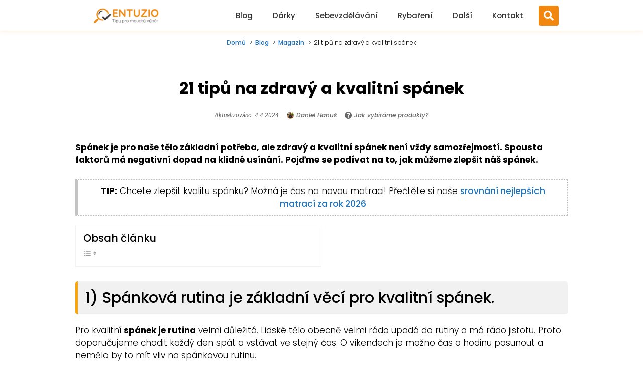

--- FILE ---
content_type: text/html; charset=UTF-8
request_url: https://entuzio.cz/tipy-na-zdravy-a-kvalitni-spanek/
body_size: 26359
content:
<!DOCTYPE html>
<html lang="cs">
<head>
	<!-- Google Tag Manager -->
<script>(function(w,d,s,l,i){w[l]=w[l]||[];w[l].push({'gtm.start':
new Date().getTime(),event:'gtm.js'});var f=d.getElementsByTagName(s)[0],
j=d.createElement(s),dl=l!='dataLayer'?'&l='+l:'';j.async=true;j.src=
'https://www.googletagmanager.com/gtm.js?id='+i+dl;f.parentNode.insertBefore(j,f);
})(window,document,'script','dataLayer','GTM-KH2N66G');</script>
<!-- End Google Tag Manager -->

<script async src="https://pagead2.googlesyndication.com/pagead/js/adsbygoogle.js?client=ca-pub-4705147108780699"
     crossorigin="anonymous"></script>

	<meta charset="UTF-8">
	<meta http-equiv="X-UA-Compatible" content="IE=edge" />
	<link rel="profile" href="https://gmpg.org/xfn/11">
	<title>▷21 tipů na zdravý a kvalitní spánek | Entuzio.cz</title>
<meta name="viewport" content="width=device-width, initial-scale=1"><meta name="dc.title" content="▷21 tipů na zdravý a kvalitní spánek | Entuzio.cz">
<meta name="dc.description" content="Záleží vám na kvalitním spánku? Výborně!   Přečtěte si praktické tipy, jak vylepšit váš spánek. Zdravý spánek je základ dobrého &quot;vzhůru&quot;  ">
<meta name="dc.relation" content="https://entuzio.cz/tipy-na-zdravy-a-kvalitni-spanek/">
<meta name="dc.source" content="https://entuzio.cz/">
<meta name="dc.language" content="cs_CZ">
<meta name="description" content="Záleží vám na kvalitním spánku? Výborně!   Přečtěte si praktické tipy, jak vylepšit váš spánek. Zdravý spánek je základ dobrého &quot;vzhůru&quot;  ">
<meta name="robots" content="index, follow, max-snippet:-1, max-image-preview:large, max-video-preview:-1">
<link rel="canonical" href="https://entuzio.cz/tipy-na-zdravy-a-kvalitni-spanek/">
<meta property="og:url" content="https://entuzio.cz/tipy-na-zdravy-a-kvalitni-spanek/">
<meta property="og:site_name" content="Entuzio.cz">
<meta property="og:locale" content="cs_CZ">
<meta property="og:type" content="article">
<meta property="og:title" content="▷21 tipů na zdravý a kvalitní spánek | Entuzio.cz">
<meta property="og:description" content="Záleží vám na kvalitním spánku? Výborně!   Přečtěte si praktické tipy, jak vylepšit váš spánek. Zdravý spánek je základ dobrého &quot;vzhůru&quot;  ">
<meta property="og:image" content="https://entuzio.cz/wp-content/uploads/2019/04/16-tipy-pro-kvalitní-spanek.jpg">
<meta property="og:image:secure_url" content="https://entuzio.cz/wp-content/uploads/2019/04/16-tipy-pro-kvalitní-spanek.jpg">
<meta property="og:image:width" content="1200">
<meta property="og:image:height" content="627">
<meta property="og:image:alt" content="16 Tipy Pro Kvalitní Spanek">
<meta name="twitter:card" content="summary">
<meta name="twitter:title" content="▷21 tipů na zdravý a kvalitní spánek | Entuzio.cz">
<meta name="twitter:description" content="Záleží vám na kvalitním spánku? Výborně!   Přečtěte si praktické tipy, jak vylepšit váš spánek. Zdravý spánek je základ dobrého &quot;vzhůru&quot;  ">
<meta name="twitter:image" content="https://entuzio.cz/wp-content/uploads/2019/04/16-tipy-pro-kvalitní-spanek-1024x535.jpg">
<link rel='dns-prefetch' href='//fonts.googleleapis.com' />
<link rel='dns-prefetch' href='//fonts.gstatic.com' />
<link href='https://fonts.gstatic.com' crossorigin rel='preconnect' />
<link href='https://fonts.googleapis.com' crossorigin rel='preconnect' />
<link rel="alternate" type="application/rss+xml" title="Entuzio.cz &raquo; RSS zdroj" href="https://entuzio.cz/feed/" />
<link rel="alternate" type="application/rss+xml" title="Entuzio.cz &raquo; RSS komentářů" href="https://entuzio.cz/comments/feed/" />
<script type="application/ld+json">{"@context":"https:\/\/schema.org\/","@type":"Article","datePublished":"2020-10-13T01:36:19+02:00","dateModified":"2024-04-04T07:28:10+02:00","mainEntityOfPage":{"@type":"WebPage","@id":"https:\/\/entuzio.cz\/tipy-na-zdravy-a-kvalitni-spanek\/"},"headline":"21 tip\u016f na zdrav\u00fd a kvalitn\u00ed sp\u00e1nek","author":{"@type":"Person","name":"Daniel Hanu\u0161","url":"https:\/\/www.linkedin.com\/in\/daniel-h-6a08a1a1\/"},"image":{"@type":"ImageObject","url":"https:\/\/entuzio.cz\/wp-content\/uploads\/2019\/04\/16-tipy-pro-kvalitni\u0301-spanek.jpg"},"publisher":{"@type":"Organization","name":"Entuzio.cz","logo":{"@type":"ImageObject","url":"https:\/\/entuzio.cz\/wp-content\/uploads\/2023\/02\/logo_pro_zmenu_pismajdsancajsc.png","width":"1144","height":"277"}},"description":"Sp\u00e1nek je pro na\u0161e t\u011blo z\u00e1kladn\u00ed pot\u0159eba, ale zdrav\u00fd a kvalitn\u00ed sp\u00e1nek nen\u00ed v\u017edy samoz\u0159ejmost\u00ed. Spousta faktor\u016f m\u00e1 negativn\u00ed dopad na klidn\u00e9 us\u00edn\u00e1n\u00ed. Poj\u010fme se pod\u00edvat na to, jak m\u016f\u017eeme zlep\u0161it n\u00e1\u0161 sp\u00e1nek.&nbsp;&nbsp; TIP: Chcete zlep\u0161it kvalitu sp\u00e1nku? Mo\u017en\u00e1 je \u010das na novou matraci! P\u0159e\u010dt\u011bte si na\u0161e srovn\u00e1n\u00ed nejlep\u0161\u00edch matrac\u00ed&hellip;"}</script>
<link rel="alternate" type="application/rss+xml" title="Entuzio.cz &raquo; RSS komentářů pro 21 tipů na zdravý a kvalitní spánek" href="https://entuzio.cz/tipy-na-zdravy-a-kvalitni-spanek/feed/" />
<link rel='stylesheet' id='generate-fonts-css' href='//fonts.googleapis.com/css?family=Poppins:300,regular,500,600,700' media='all' />
<style id='wp-emoji-styles-inline-css'>

	img.wp-smiley, img.emoji {
		display: inline !important;
		border: none !important;
		box-shadow: none !important;
		height: 1em !important;
		width: 1em !important;
		margin: 0 0.07em !important;
		vertical-align: -0.1em !important;
		background: none !important;
		padding: 0 !important;
	}
</style>
<link rel='stylesheet' id='wp-block-library-css' href='https://entuzio.cz/wp-includes/css/dist/block-library/style.min.css?ver=a4f9aa8cc1a5a1c82ab52ec2d2dcc7ed' media='all' />
<style id='wpseopress-local-business-style-inline-css'>
span.wp-block-wpseopress-local-business-field{margin-right:8px}

</style>
<style id='classic-theme-styles-inline-css'>
/*! This file is auto-generated */
.wp-block-button__link{color:#fff;background-color:#32373c;border-radius:9999px;box-shadow:none;text-decoration:none;padding:calc(.667em + 2px) calc(1.333em + 2px);font-size:1.125em}.wp-block-file__button{background:#32373c;color:#fff;text-decoration:none}
</style>
<style id='global-styles-inline-css'>
body{--wp--preset--color--black: #000000;--wp--preset--color--cyan-bluish-gray: #abb8c3;--wp--preset--color--white: #ffffff;--wp--preset--color--pale-pink: #f78da7;--wp--preset--color--vivid-red: #cf2e2e;--wp--preset--color--luminous-vivid-orange: #ff6900;--wp--preset--color--luminous-vivid-amber: #fcb900;--wp--preset--color--light-green-cyan: #7bdcb5;--wp--preset--color--vivid-green-cyan: #00d084;--wp--preset--color--pale-cyan-blue: #8ed1fc;--wp--preset--color--vivid-cyan-blue: #0693e3;--wp--preset--color--vivid-purple: #9b51e0;--wp--preset--color--contrast: var(--contrast);--wp--preset--color--contrast-2: var(--contrast-2);--wp--preset--color--contrast-3: var(--contrast-3);--wp--preset--color--base: var(--base);--wp--preset--color--base-2: var(--base-2);--wp--preset--color--base-3: var(--base-3);--wp--preset--color--accent: var(--accent);--wp--preset--gradient--vivid-cyan-blue-to-vivid-purple: linear-gradient(135deg,rgba(6,147,227,1) 0%,rgb(155,81,224) 100%);--wp--preset--gradient--light-green-cyan-to-vivid-green-cyan: linear-gradient(135deg,rgb(122,220,180) 0%,rgb(0,208,130) 100%);--wp--preset--gradient--luminous-vivid-amber-to-luminous-vivid-orange: linear-gradient(135deg,rgba(252,185,0,1) 0%,rgba(255,105,0,1) 100%);--wp--preset--gradient--luminous-vivid-orange-to-vivid-red: linear-gradient(135deg,rgba(255,105,0,1) 0%,rgb(207,46,46) 100%);--wp--preset--gradient--very-light-gray-to-cyan-bluish-gray: linear-gradient(135deg,rgb(238,238,238) 0%,rgb(169,184,195) 100%);--wp--preset--gradient--cool-to-warm-spectrum: linear-gradient(135deg,rgb(74,234,220) 0%,rgb(151,120,209) 20%,rgb(207,42,186) 40%,rgb(238,44,130) 60%,rgb(251,105,98) 80%,rgb(254,248,76) 100%);--wp--preset--gradient--blush-light-purple: linear-gradient(135deg,rgb(255,206,236) 0%,rgb(152,150,240) 100%);--wp--preset--gradient--blush-bordeaux: linear-gradient(135deg,rgb(254,205,165) 0%,rgb(254,45,45) 50%,rgb(107,0,62) 100%);--wp--preset--gradient--luminous-dusk: linear-gradient(135deg,rgb(255,203,112) 0%,rgb(199,81,192) 50%,rgb(65,88,208) 100%);--wp--preset--gradient--pale-ocean: linear-gradient(135deg,rgb(255,245,203) 0%,rgb(182,227,212) 50%,rgb(51,167,181) 100%);--wp--preset--gradient--electric-grass: linear-gradient(135deg,rgb(202,248,128) 0%,rgb(113,206,126) 100%);--wp--preset--gradient--midnight: linear-gradient(135deg,rgb(2,3,129) 0%,rgb(40,116,252) 100%);--wp--preset--font-size--small: 13px;--wp--preset--font-size--medium: 20px;--wp--preset--font-size--large: 36px;--wp--preset--font-size--x-large: 42px;--wp--preset--spacing--20: 0.44rem;--wp--preset--spacing--30: 0.67rem;--wp--preset--spacing--40: 1rem;--wp--preset--spacing--50: 1.5rem;--wp--preset--spacing--60: 2.25rem;--wp--preset--spacing--70: 3.38rem;--wp--preset--spacing--80: 5.06rem;--wp--preset--shadow--natural: 6px 6px 9px rgba(0, 0, 0, 0.2);--wp--preset--shadow--deep: 12px 12px 50px rgba(0, 0, 0, 0.4);--wp--preset--shadow--sharp: 6px 6px 0px rgba(0, 0, 0, 0.2);--wp--preset--shadow--outlined: 6px 6px 0px -3px rgba(255, 255, 255, 1), 6px 6px rgba(0, 0, 0, 1);--wp--preset--shadow--crisp: 6px 6px 0px rgba(0, 0, 0, 1);}:where(.is-layout-flex){gap: 0.5em;}:where(.is-layout-grid){gap: 0.5em;}body .is-layout-flex{display: flex;}body .is-layout-flex{flex-wrap: wrap;align-items: center;}body .is-layout-flex > *{margin: 0;}body .is-layout-grid{display: grid;}body .is-layout-grid > *{margin: 0;}:where(.wp-block-columns.is-layout-flex){gap: 2em;}:where(.wp-block-columns.is-layout-grid){gap: 2em;}:where(.wp-block-post-template.is-layout-flex){gap: 1.25em;}:where(.wp-block-post-template.is-layout-grid){gap: 1.25em;}.has-black-color{color: var(--wp--preset--color--black) !important;}.has-cyan-bluish-gray-color{color: var(--wp--preset--color--cyan-bluish-gray) !important;}.has-white-color{color: var(--wp--preset--color--white) !important;}.has-pale-pink-color{color: var(--wp--preset--color--pale-pink) !important;}.has-vivid-red-color{color: var(--wp--preset--color--vivid-red) !important;}.has-luminous-vivid-orange-color{color: var(--wp--preset--color--luminous-vivid-orange) !important;}.has-luminous-vivid-amber-color{color: var(--wp--preset--color--luminous-vivid-amber) !important;}.has-light-green-cyan-color{color: var(--wp--preset--color--light-green-cyan) !important;}.has-vivid-green-cyan-color{color: var(--wp--preset--color--vivid-green-cyan) !important;}.has-pale-cyan-blue-color{color: var(--wp--preset--color--pale-cyan-blue) !important;}.has-vivid-cyan-blue-color{color: var(--wp--preset--color--vivid-cyan-blue) !important;}.has-vivid-purple-color{color: var(--wp--preset--color--vivid-purple) !important;}.has-black-background-color{background-color: var(--wp--preset--color--black) !important;}.has-cyan-bluish-gray-background-color{background-color: var(--wp--preset--color--cyan-bluish-gray) !important;}.has-white-background-color{background-color: var(--wp--preset--color--white) !important;}.has-pale-pink-background-color{background-color: var(--wp--preset--color--pale-pink) !important;}.has-vivid-red-background-color{background-color: var(--wp--preset--color--vivid-red) !important;}.has-luminous-vivid-orange-background-color{background-color: var(--wp--preset--color--luminous-vivid-orange) !important;}.has-luminous-vivid-amber-background-color{background-color: var(--wp--preset--color--luminous-vivid-amber) !important;}.has-light-green-cyan-background-color{background-color: var(--wp--preset--color--light-green-cyan) !important;}.has-vivid-green-cyan-background-color{background-color: var(--wp--preset--color--vivid-green-cyan) !important;}.has-pale-cyan-blue-background-color{background-color: var(--wp--preset--color--pale-cyan-blue) !important;}.has-vivid-cyan-blue-background-color{background-color: var(--wp--preset--color--vivid-cyan-blue) !important;}.has-vivid-purple-background-color{background-color: var(--wp--preset--color--vivid-purple) !important;}.has-black-border-color{border-color: var(--wp--preset--color--black) !important;}.has-cyan-bluish-gray-border-color{border-color: var(--wp--preset--color--cyan-bluish-gray) !important;}.has-white-border-color{border-color: var(--wp--preset--color--white) !important;}.has-pale-pink-border-color{border-color: var(--wp--preset--color--pale-pink) !important;}.has-vivid-red-border-color{border-color: var(--wp--preset--color--vivid-red) !important;}.has-luminous-vivid-orange-border-color{border-color: var(--wp--preset--color--luminous-vivid-orange) !important;}.has-luminous-vivid-amber-border-color{border-color: var(--wp--preset--color--luminous-vivid-amber) !important;}.has-light-green-cyan-border-color{border-color: var(--wp--preset--color--light-green-cyan) !important;}.has-vivid-green-cyan-border-color{border-color: var(--wp--preset--color--vivid-green-cyan) !important;}.has-pale-cyan-blue-border-color{border-color: var(--wp--preset--color--pale-cyan-blue) !important;}.has-vivid-cyan-blue-border-color{border-color: var(--wp--preset--color--vivid-cyan-blue) !important;}.has-vivid-purple-border-color{border-color: var(--wp--preset--color--vivid-purple) !important;}.has-vivid-cyan-blue-to-vivid-purple-gradient-background{background: var(--wp--preset--gradient--vivid-cyan-blue-to-vivid-purple) !important;}.has-light-green-cyan-to-vivid-green-cyan-gradient-background{background: var(--wp--preset--gradient--light-green-cyan-to-vivid-green-cyan) !important;}.has-luminous-vivid-amber-to-luminous-vivid-orange-gradient-background{background: var(--wp--preset--gradient--luminous-vivid-amber-to-luminous-vivid-orange) !important;}.has-luminous-vivid-orange-to-vivid-red-gradient-background{background: var(--wp--preset--gradient--luminous-vivid-orange-to-vivid-red) !important;}.has-very-light-gray-to-cyan-bluish-gray-gradient-background{background: var(--wp--preset--gradient--very-light-gray-to-cyan-bluish-gray) !important;}.has-cool-to-warm-spectrum-gradient-background{background: var(--wp--preset--gradient--cool-to-warm-spectrum) !important;}.has-blush-light-purple-gradient-background{background: var(--wp--preset--gradient--blush-light-purple) !important;}.has-blush-bordeaux-gradient-background{background: var(--wp--preset--gradient--blush-bordeaux) !important;}.has-luminous-dusk-gradient-background{background: var(--wp--preset--gradient--luminous-dusk) !important;}.has-pale-ocean-gradient-background{background: var(--wp--preset--gradient--pale-ocean) !important;}.has-electric-grass-gradient-background{background: var(--wp--preset--gradient--electric-grass) !important;}.has-midnight-gradient-background{background: var(--wp--preset--gradient--midnight) !important;}.has-small-font-size{font-size: var(--wp--preset--font-size--small) !important;}.has-medium-font-size{font-size: var(--wp--preset--font-size--medium) !important;}.has-large-font-size{font-size: var(--wp--preset--font-size--large) !important;}.has-x-large-font-size{font-size: var(--wp--preset--font-size--x-large) !important;}
.wp-block-navigation a:where(:not(.wp-element-button)){color: inherit;}
:where(.wp-block-post-template.is-layout-flex){gap: 1.25em;}:where(.wp-block-post-template.is-layout-grid){gap: 1.25em;}
:where(.wp-block-columns.is-layout-flex){gap: 2em;}:where(.wp-block-columns.is-layout-grid){gap: 2em;}
.wp-block-pullquote{font-size: 1.5em;line-height: 1.6;}
</style>
<link rel='stylesheet' id='kk-star-ratings-css' href='https://entuzio.cz/wp-content/plugins/kk-star-ratings/src/core/public/css/kk-star-ratings.min.css?ver=5.4.8' media='all' />
<link rel='stylesheet' id='ez-toc-css' href='https://entuzio.cz/wp-content/plugins/easy-table-of-contents/assets/css/screen.min.css?ver=2.0.67.1' media='all' />
<style id='ez-toc-inline-css'>
div#ez-toc-container .ez-toc-title {font-size: 120%;}div#ez-toc-container .ez-toc-title {font-weight: 500;}div#ez-toc-container ul li {font-size: 95%;}div#ez-toc-container ul li {font-weight: 500;}div#ez-toc-container nav ul ul li {font-size: 90%;}div#ez-toc-container {background: #fff;border: 1px solid #ddd;}div#ez-toc-container p.ez-toc-title , #ez-toc-container .ez_toc_custom_title_icon , #ez-toc-container .ez_toc_custom_toc_icon {color: #999;}div#ez-toc-container ul.ez-toc-list a {color: #000000;}div#ez-toc-container ul.ez-toc-list a:hover {color: #0a0202;}div#ez-toc-container ul.ez-toc-list a:visited {color: gray;}
</style>
<link rel='stylesheet' id='generate-comments-css' href='https://entuzio.cz/wp-content/themes/generatepress/assets/css/components/comments.min.css?ver=3.4.0' media='all' />
<link rel='stylesheet' id='generate-widget-areas-css' href='https://entuzio.cz/wp-content/themes/generatepress/assets/css/components/widget-areas.min.css?ver=3.4.0' media='all' />
<link rel='stylesheet' id='generate-style-css' href='https://entuzio.cz/wp-content/themes/generatepress/assets/css/main.min.css?ver=3.4.0' media='all' />
<style id='generate-style-inline-css'>
.no-featured-image-padding .featured-image {margin-left:-40px;margin-right:-40px;}.post-image-above-header .no-featured-image-padding .inside-article .featured-image {margin-top:-40px;}@media (max-width:768px){.no-featured-image-padding .featured-image {margin-left:-30px;margin-right:-30px;}.post-image-above-header .no-featured-image-padding .inside-article .featured-image {margin-top:-30px;}}
body{background-color:#ffffff;color:#3a3a3a;}a{color:#1e73be;}a:hover, a:focus, a:active{color:#000000;}.grid-container{max-width:1100px;}.wp-block-group__inner-container{max-width:1100px;margin-left:auto;margin-right:auto;}.site-header .header-image{width:800px;}.generate-back-to-top{font-size:20px;border-radius:3px;position:fixed;bottom:30px;right:30px;line-height:40px;width:40px;text-align:center;z-index:10;transition:opacity 300ms ease-in-out;opacity:0.1;transform:translateY(1000px);}.generate-back-to-top__show{opacity:1;transform:translateY(0);}:root{--contrast:#222222;--contrast-2:#575760;--contrast-3:#b2b2be;--base:#f0f0f0;--base-2:#f7f8f9;--base-3:#ffffff;--accent:#1e73be;}:root .has-contrast-color{color:var(--contrast);}:root .has-contrast-background-color{background-color:var(--contrast);}:root .has-contrast-2-color{color:var(--contrast-2);}:root .has-contrast-2-background-color{background-color:var(--contrast-2);}:root .has-contrast-3-color{color:var(--contrast-3);}:root .has-contrast-3-background-color{background-color:var(--contrast-3);}:root .has-base-color{color:var(--base);}:root .has-base-background-color{background-color:var(--base);}:root .has-base-2-color{color:var(--base-2);}:root .has-base-2-background-color{background-color:var(--base-2);}:root .has-base-3-color{color:var(--base-3);}:root .has-base-3-background-color{background-color:var(--base-3);}:root .has-accent-color{color:var(--accent);}:root .has-accent-background-color{background-color:var(--accent);}body, button, input, select, textarea{font-family:"Poppins", sans-serif;}body{line-height:1.5;}.entry-content > [class*="wp-block-"]:not(:last-child):not(.wp-block-heading){margin-bottom:1.5em;}.main-title{font-size:45px;}.main-navigation .main-nav ul ul li a{font-size:14px;}.sidebar .widget, .footer-widgets .widget{font-size:17px;}h1{font-family:"Poppins", sans-serif;font-weight:700;font-size:35px;}h2{font-family:"Poppins", sans-serif;font-weight:700;font-size:30px;}h3{font-family:"Poppins", sans-serif;font-weight:700;font-size:25px;line-height:1.3em;}h4{font-size:inherit;}h5{font-size:inherit;}@media (max-width:768px){.main-title{font-size:30px;}h1{font-size:30px;}h2{font-size:25px;}}.top-bar{background-color:#636363;color:#ffffff;}.top-bar a{color:#ffffff;}.top-bar a:hover{color:#303030;}.site-header{background-color:#ffffff;color:#3a3a3a;}.site-header a{color:#3a3a3a;}.main-title a,.main-title a:hover{color:#222222;}.site-description{color:#757575;}.main-navigation,.main-navigation ul ul{background-color:#222222;}.main-navigation .main-nav ul li a, .main-navigation .menu-toggle, .main-navigation .menu-bar-items{color:#ffffff;}.main-navigation .main-nav ul li:not([class*="current-menu-"]):hover > a, .main-navigation .main-nav ul li:not([class*="current-menu-"]):focus > a, .main-navigation .main-nav ul li.sfHover:not([class*="current-menu-"]) > a, .main-navigation .menu-bar-item:hover > a, .main-navigation .menu-bar-item.sfHover > a{color:#ffffff;background-color:#3f3f3f;}button.menu-toggle:hover,button.menu-toggle:focus{color:#ffffff;}.main-navigation .main-nav ul li[class*="current-menu-"] > a{color:#ffffff;background-color:#3f3f3f;}.navigation-search input[type="search"],.navigation-search input[type="search"]:active, .navigation-search input[type="search"]:focus, .main-navigation .main-nav ul li.search-item.active > a, .main-navigation .menu-bar-items .search-item.active > a{color:#ffffff;background-color:#3f3f3f;}.main-navigation ul ul{background-color:#3f3f3f;}.main-navigation .main-nav ul ul li a{color:#ffffff;}.main-navigation .main-nav ul ul li:not([class*="current-menu-"]):hover > a,.main-navigation .main-nav ul ul li:not([class*="current-menu-"]):focus > a, .main-navigation .main-nav ul ul li.sfHover:not([class*="current-menu-"]) > a{color:#ffffff;background-color:#4f4f4f;}.main-navigation .main-nav ul ul li[class*="current-menu-"] > a{color:#ffffff;background-color:#4f4f4f;}.separate-containers .inside-article, .separate-containers .comments-area, .separate-containers .page-header, .one-container .container, .separate-containers .paging-navigation, .inside-page-header{background-color:#ffffff;}.entry-meta{color:#595959;}.entry-meta a{color:#595959;}.entry-meta a:hover{color:#1e73be;}.sidebar .widget{background-color:#ffffff;}.sidebar .widget .widget-title{color:#000000;}.footer-widgets{background-color:#ffffff;}.footer-widgets .widget-title{color:#000000;}.site-info{color:#ffffff;background-color:#222222;}.site-info a{color:#ffffff;}.site-info a:hover{color:#606060;}.footer-bar .widget_nav_menu .current-menu-item a{color:#606060;}input[type="text"],input[type="email"],input[type="url"],input[type="password"],input[type="search"],input[type="tel"],input[type="number"],textarea,select{color:#666666;background-color:#fafafa;border-color:#cccccc;}input[type="text"]:focus,input[type="email"]:focus,input[type="url"]:focus,input[type="password"]:focus,input[type="search"]:focus,input[type="tel"]:focus,input[type="number"]:focus,textarea:focus,select:focus{color:#666666;background-color:#ffffff;border-color:#bfbfbf;}button,html input[type="button"],input[type="reset"],input[type="submit"],a.button,a.wp-block-button__link:not(.has-background){color:#ffffff;background-color:#666666;}button:hover,html input[type="button"]:hover,input[type="reset"]:hover,input[type="submit"]:hover,a.button:hover,button:focus,html input[type="button"]:focus,input[type="reset"]:focus,input[type="submit"]:focus,a.button:focus,a.wp-block-button__link:not(.has-background):active,a.wp-block-button__link:not(.has-background):focus,a.wp-block-button__link:not(.has-background):hover{color:#ffffff;background-color:#3f3f3f;}a.generate-back-to-top{background-color:rgba( 0,0,0,0.4 );color:#ffffff;}a.generate-back-to-top:hover,a.generate-back-to-top:focus{background-color:rgba( 0,0,0,0.6 );color:#ffffff;}:root{--gp-search-modal-bg-color:var(--base-3);--gp-search-modal-text-color:var(--contrast);--gp-search-modal-overlay-bg-color:rgba(0,0,0,0.2);}@media (max-width: 768px){.main-navigation .menu-bar-item:hover > a, .main-navigation .menu-bar-item.sfHover > a{background:none;color:#ffffff;}}.inside-top-bar{padding:10px;}.inside-top-bar.grid-container{max-width:1120px;}.inside-header{padding:40px;}.inside-header.grid-container{max-width:1180px;}.site-main .wp-block-group__inner-container{padding:40px;}.separate-containers .paging-navigation{padding-top:20px;padding-bottom:20px;}.entry-content .alignwide, body:not(.no-sidebar) .entry-content .alignfull{margin-left:-40px;width:calc(100% + 80px);max-width:calc(100% + 80px);}.rtl .menu-item-has-children .dropdown-menu-toggle{padding-left:20px;}.rtl .main-navigation .main-nav ul li.menu-item-has-children > a{padding-right:20px;}.footer-widgets-container.grid-container{max-width:1180px;}.inside-site-info{padding:20px;}.inside-site-info.grid-container{max-width:1140px;}@media (max-width:768px){.separate-containers .inside-article, .separate-containers .comments-area, .separate-containers .page-header, .separate-containers .paging-navigation, .one-container .site-content, .inside-page-header{padding:30px;}.site-main .wp-block-group__inner-container{padding:30px;}.inside-site-info{padding-right:10px;padding-left:10px;}.entry-content .alignwide, body:not(.no-sidebar) .entry-content .alignfull{margin-left:-30px;width:calc(100% + 60px);max-width:calc(100% + 60px);}.one-container .site-main .paging-navigation{margin-bottom:20px;}}/* End cached CSS */.is-right-sidebar{width:30%;}.is-left-sidebar{width:30%;}.site-content .content-area{width:100%;}@media (max-width: 768px){.main-navigation .menu-toggle,.sidebar-nav-mobile:not(#sticky-placeholder){display:block;}.main-navigation ul,.gen-sidebar-nav,.main-navigation:not(.slideout-navigation):not(.toggled) .main-nav > ul,.has-inline-mobile-toggle #site-navigation .inside-navigation > *:not(.navigation-search):not(.main-nav){display:none;}.nav-align-right .inside-navigation,.nav-align-center .inside-navigation{justify-content:space-between;}}
.elementor-template-full-width .site-content{display:block;}
</style>
<link rel='stylesheet' id='generate-font-icons-css' href='https://entuzio.cz/wp-content/themes/generatepress/assets/css/components/font-icons.min.css?ver=3.4.0' media='all' />
<link rel='stylesheet' id='generate-child-css' href='https://entuzio.cz/wp-content/themes/generatepress-child/style.css?ver=1674715043' media='all' />
<link rel='stylesheet' id='elementor-icons-css' href='https://entuzio.cz/wp-content/plugins/elementor/assets/lib/eicons/css/elementor-icons.min.css?ver=5.30.0' media='all' />
<link rel='stylesheet' id='elementor-frontend-css' href='https://entuzio.cz/wp-content/plugins/elementor/assets/css/frontend.min.css?ver=3.22.3' media='all' />
<link rel='stylesheet' id='swiper-css' href='https://entuzio.cz/wp-content/plugins/elementor/assets/lib/swiper/v8/css/swiper.min.css?ver=8.4.5' media='all' />
<link rel='stylesheet' id='elementor-post-4779-css' href='https://entuzio.cz/wp-content/uploads/elementor/css/post-4779.css?ver=1719859626' media='all' />
<link rel='stylesheet' id='elementor-pro-css' href='https://entuzio.cz/wp-content/plugins/elementor-pro/assets/css/frontend.min.css?ver=3.22.1' media='all' />
<link rel='stylesheet' id='font-awesome-5-all-css' href='https://entuzio.cz/wp-content/plugins/elementor/assets/lib/font-awesome/css/all.min.css?ver=3.22.3' media='all' />
<link rel='stylesheet' id='font-awesome-4-shim-css' href='https://entuzio.cz/wp-content/plugins/elementor/assets/lib/font-awesome/css/v4-shims.min.css?ver=3.22.3' media='all' />
<link rel='stylesheet' id='elementor-post-29150-css' href='https://entuzio.cz/wp-content/uploads/elementor/css/post-29150.css?ver=1719859626' media='all' />
<link rel='stylesheet' id='elementor-post-38032-css' href='https://entuzio.cz/wp-content/uploads/elementor/css/post-38032.css?ver=1719859626' media='all' />
<link rel='stylesheet' id='elementor-post-38092-css' href='https://entuzio.cz/wp-content/uploads/elementor/css/post-38092.css?ver=1719859631' media='all' />
<link rel='stylesheet' id='generate-blog-css' href='https://entuzio.cz/wp-content/plugins/gp-premium/blog/functions/css/style.min.css?ver=2.4.1' media='all' />
<link rel='stylesheet' id='google-fonts-1-css' href='https://fonts.googleapis.com/css?family=Poppins%3A100%2C100italic%2C200%2C200italic%2C300%2C300italic%2C400%2C400italic%2C500%2C500italic%2C600%2C600italic%2C700%2C700italic%2C800%2C800italic%2C900%2C900italic%7CRoboto%3A100%2C100italic%2C200%2C200italic%2C300%2C300italic%2C400%2C400italic%2C500%2C500italic%2C600%2C600italic%2C700%2C700italic%2C800%2C800italic%2C900%2C900italic&#038;display=auto&#038;subset=latin-ext&#038;ver=a4f9aa8cc1a5a1c82ab52ec2d2dcc7ed' media='all' />
<link rel='stylesheet' id='elementor-icons-shared-0-css' href='https://entuzio.cz/wp-content/plugins/elementor/assets/lib/font-awesome/css/fontawesome.min.css?ver=5.15.3' media='all' />
<link rel='stylesheet' id='elementor-icons-fa-solid-css' href='https://entuzio.cz/wp-content/plugins/elementor/assets/lib/font-awesome/css/solid.min.css?ver=5.15.3' media='all' />
<link rel="preconnect" href="https://fonts.gstatic.com/" crossorigin><script src="https://entuzio.cz/wp-content/plugins/elementor/assets/lib/font-awesome/js/v4-shims.min.js?ver=3.22.3" id="font-awesome-4-shim-js"></script>
<link rel="https://api.w.org/" href="https://entuzio.cz/wp-json/" /><link rel="alternate" type="application/json" href="https://entuzio.cz/wp-json/wp/v2/posts/4945" /><link rel="EditURI" type="application/rsd+xml" title="RSD" href="https://entuzio.cz/xmlrpc.php?rsd" />

<link rel='shortlink' href='https://entuzio.cz/?p=4945' />
<link rel="alternate" type="application/json+oembed" href="https://entuzio.cz/wp-json/oembed/1.0/embed?url=https%3A%2F%2Fentuzio.cz%2Ftipy-na-zdravy-a-kvalitni-spanek%2F" />
<link rel="alternate" type="text/xml+oembed" href="https://entuzio.cz/wp-json/oembed/1.0/embed?url=https%3A%2F%2Fentuzio.cz%2Ftipy-na-zdravy-a-kvalitni-spanek%2F&#038;format=xml" />
<script type="application/ld+json">{
    "@context": "https://schema.org/",
    "@type": "CreativeWorkSeries",
    "name": "21 tipů na zdravý a kvalitní spánek",
    "aggregateRating": {
        "@type": "AggregateRating",
        "ratingValue": "5",
        "bestRating": "5",
        "ratingCount": "9"
    }
}</script><link rel="pingback" href="https://entuzio.cz/xmlrpc.php">
<meta name="generator" content="Elementor 3.22.3; features: e_optimized_assets_loading, additional_custom_breakpoints; settings: css_print_method-external, google_font-enabled, font_display-auto">
<style>.breadcrumb {list-style:none;margin:0;padding-inline-start:0;}.breadcrumb li {margin:0;display:inline-block;position:relative;}.breadcrumb li::after{content:' > ';margin-left:5px;margin-right:5px;}.breadcrumb li:last-child::after{display:none}</style><link rel="icon" href="https://entuzio.cz/wp-content/uploads/2020/09/favicon-entuzio-65x65.png" sizes="32x32" />
<link rel="icon" href="https://entuzio.cz/wp-content/uploads/2020/09/favicon-entuzio.png" sizes="192x192" />
<link rel="apple-touch-icon" href="https://entuzio.cz/wp-content/uploads/2020/09/favicon-entuzio.png" />
<meta name="msapplication-TileImage" content="https://entuzio.cz/wp-content/uploads/2020/09/favicon-entuzio.png" />
		<style id="wp-custom-css">
			/**Nezobrazování meta data a obrázku na elementor pages**/


.elementor-page .entry-meta, .elementor-page .entry-header, .elementor-page .featured-image {
	display: none;
}



/**číslování**/


.cislovani {
  counter-reset: my-awesome-counter;
  list-style: none;
	padding-left: 8px;
}
.cislovani li {
  margin: 0 0 1rem 0;
  counter-increment: my-awesome-counter;
  position: relative;
}
.cislovani li::before {
  content: counter(my-awesome-counter);
  color: #f4a540;
  font-size: 1.5rem;
  font-weight: bold;
  position: absolute;
  --size: 32px;
  left: calc(-1 * var(--size) - 10px);
  line-height: var(--size);
  width: var(--size);
  height: var(--size);
  top: 0;
  transform: rotate(-10deg);
  background: white;
  border-radius: 50%;
  text-align: center;
  box-shadow: 1px 1px 1px 1px #ececec;
}

/**číslování výhod**/


.cislovani-vyhod {
  counter-reset: my-awesome-counter;
  list-style: none;
	padding-left: 8px;
}
.cislovani-vyhod li {
  margin: 0 0 1rem 0;
  counter-increment: my-awesome-counter;
  position: relative;
}
.cislovani-vyhod li::before {
  content: counter(my-awesome-counter);
  color: green;
  font-size: 1.5rem;
  font-weight: bold;
  position: absolute;
  --size: 32px;
  left: calc(-1 * var(--size) - 10px);
  line-height: var(--size);
  width: var(--size);
  height: var(--size);
  top: 0;
  transform: rotate(-10deg);
  background: white;
  border-radius: 50%;
  text-align: center;
  box-shadow: 1px 1px 1px 1px #ececec;
}

/**číslování nevýhod**/


.cislovani-nevyhod {
  counter-reset: my-awesome-counter;
  list-style: none;
	padding-left: 8px;
}
.cislovani-nevyhod li {
  margin: 0 0 1rem 0;
  counter-increment: my-awesome-counter;
  position: relative;
}
.cislovani-nevyhod li::before {
  content: counter(my-awesome-counter);
  color: red;
  font-size: 1.5rem;
  font-weight: bold;
  position: absolute;
  --size: 32px;
  left: calc(-1 * var(--size) - 10px);
  line-height: var(--size);
  width: var(--size);
  height: var(--size);
  top: 0;
  transform: rotate(-10deg);
  background: white;
  border-radius: 50%;
  text-align: center;
  box-shadow: 1px 1px 1px 1px #ececec;
}


/**elementor čára ve wordpress editoru**/


.elementor hr {
	  margin: 30px 0 30px 0;
    background-color: #efefef;
}


/**KKstars**/

.kk-star-ratings.kksr-valign-bottom {
	margin-bottom: 2em;
}

/**zvyraznení nadipsů**/

.sekcebox {
		border-left: 5px solid orange;
    background: #f1f1f1;
    border-radius: 5px;
    padding: 15px;
	  margin-top: 30px;

}

.sekcebox-vyhod {
		border-left: 5px solid green;
    background: #f1f1f1;
    border-radius: 5px;
    padding: 15px;
	  margin-top: 70px;

}

.sekcebox-nevyhod {
		border-left: 5px solid red;
    background: #f1f1f1;
    border-radius: 5px;
    padding: 15px;
	  margin-top: 70px;

}


/**zvyraznení zajímavosti**/

.tipbox {
		background: #ffffff;
    padding: 10px;
    border: 1px dashed #c3c3c3;
    border-left: 6px solid #c3c3c3;
	margin: 20px 0 20px 0;
}

/**autor box**/

.saboxplugin-wrap {
    margin-top: 40px;
    margin-bottom: 20px;
}

/**Zobrazování update date**/

.posted-on .updated {
    display: inline-block;
		margin-top: 10px;
}

.posted-on .updated:before {
    content: "Aktualizováno: "
}

.posted-on .published:before {
    content: " | Zveřejněno: "
}

/**Shrnutí, zatím ve sneakers**/

.shrnuti {
	
		background: #eee;
		padding: 15px;
		margin-bottom: 1.5em;
	
	}

/**tlačítko 1**/

.tlacitko-1 {
	text-align:center;
	margin-bottom:1.5em;
}


.tlacitko-1 a {	
		display: inline-block;
    margin: 0.75rem;
    padding: 1rem 1.5rem;
    border: none;
    border-radius: 0.1875rem;
    outline: none;
    background-color:#FD8B1C;
    color: white;
    font-family: inherit;
    font-size: 1.25em;
    font-weight: 400;
    line-height: 2rem;
    text-align: center;
    transition: all 150ms ease-out;
	}

.tlacitko-1 a:focus, .tlacitko-1 a:hover {
	color:white;	
	background-color:#FD8B1C;
    box-shadow: 0 0 0 0.1875rem white, 0 0 0 0.375rem #FD8B1C;
}

/**tlačítko 2**/

.tlacitko-2 {
	text-align:center;
	margin-bottom:1.5em;
}


.tlacitko-2 a {	
		display: inline-block;
    margin-top: 0rem;
		margin-bottom: 0.75rem;
		margin-left: 0.75rem;
		margin-right: 0.75rem;
    padding: 1rem 1.5rem;
    border: none;
    border-radius: 0.1875rem;
    outline: none;
    background-color:#FD8B1C;
    color: white;
    font-family: inherit;
    font-size: 1.25em;
    font-weight: 300;
    line-height: 1.5rem;
    text-align: center;
    transition: all 150ms ease-out;
	}

.tlacitko-2 a:focus, .tlacitko-2 a:hover {
	color: white;	
	background-color:#FD8B1C;
    box-shadow: 0 0 0 0.1875rem white, 0 0 0 0.375rem #FD8B1C;
}

/**tlačítko 4**/

.tlacitko-4 {
	text-align:center;
	margin-bottom:0em;
}

.tlacitko-4 a {
    display: inline-block;
    padding: 0.7em 0.9em;
    border: none;
    border-radius: 0.1875rem;
    outline: none;
    background-color: #FD8B1C;
    color: white;
    font-family: inherit;
    font-weight: 500;
    line-height: 1.5rem;
    text-align: center;
    transition: all 150ms ease-out;
    font-size: 0.9em;
}

.tlacitko-4 a:focus, .tlacitko-4 a:hover {
		color: white;	
		background-color:#FD8B1C;
   	box-shadow: 0 0 0 0.185rem white, 0 0 0 0.375rem #FD8B1C;
}

.cena-box {
	border: 1px dashed #888888;
}

/**tlačítko pro widget**/

.tlacitko-widget {
	text-align:center;
}

.tlacitko-widget a {	
		display: inline-block;
    padding: 1rem 1.5rem;
    border: none;
    border-radius: 0.1875rem;
    background-color:#00a517;
    color: white;
    font-family: inherit;
    font-size: 1.1em;
    font-weight: 400;
    line-height: 1.5rem;
    text-align: center;
	transition: all 150ms ease-out;
	}

.tlacitko-widget a:hover {
		background-color:#00b119;
}


/**Sliding bar / call to action**/

.mobileShow {
    display: none;  
		color: #ffffff;
    font-weight: bold;
    font-size: 20px;
	  width:100%;
		position: fixed;
    bottom: 0;
		background: #00a517;
		padding: 10px;
		z-index:99;
		text-align: center;
		left: -2%;
}

.mobileShow:hover {
	color: white;
}

.mobileShow:active {
	color: white;
}

.mobileShow:visited {
    color: white;
}

/* Smartphone Portrait and Landscape */
@media only screen and (min-device-width: 320px) and (max-device-width: 768px) {
  .mobileShow {
    display: block;
    width: 100%;
  }
}

/* widget u sneakers */

.widget_custom_html {
	padding:0!important;
background:transparent!important;
}

@media screen and (max-width: 768px) {
  .sneakers-sidebar {
    display: none;
  }
}



/* Procentuální / či jiné hodnocení u recenze */

.review-summary-title {
	display:none;
}

.review-title {
	text-align:center;
	font-weight:700;
}

.review-percentage {
	margin-bottom:10px;
}

.review-total-wrapper span.review-total-box {
	padding:0;
	text-align: center;
}

.review-total-wrapper {
	float:none;
	margin: 5px!important;
}

.review-list span {
	display:none;
}

.review-result {
	z-index:80!important;
}

/* úprava nadpisů u výhod a nevýhod */
.nadpis-vyhody {
	color: green;
}

.nadpis-nevyhody {
	color:red;
}

/* Nadpisy úprava od h4 dolů */

h4, h5, h6 {
	font-size:22px;
	font-weight: 700;
}

/* Recenzní box */

.box-recenze {
	  border: 2px solid #d4d4d4;
    padding: 15px;
    margin-bottom: 1.5em;
    border-radius: 15px;
}

.box-recenze .tlacitko-2 {
		margin-bottom:0px;
}

.zvyrazneni {
		background: #fffdc0;
		padding: 15px;
		margin-bottom: 1.5em;
}

/* srovnání sidebaru výška */
.separate-containers .inside-right-sidebar {
	margin-top:56px;
}

/* drobečková navigace */

.breadcrumb {
	 font-size: 12px;
    margin-top: 15px;
    margin-left: 10px;
    margin-right: 10px;
    color: black;
}

.breadcrumb {
	text-align: center;
}

.page-template .breadcrumb {
	display: none;
}

/**Archive - úprava**/

h2.entry-title {
    font-size: 20px;
		font-weight: 300;
}

.load-more, .masonry-load-more {
	text-align: center;
}

.generate-columns-container .entry-summary {
	display:none;
}

.generate-columns-container .post-image {
	margin-bottom: 15px!important;
}

.entry-title a {
	color: black;
}

.entry-title a:hover {
	text-decoration:underline;
}

/**Archive elementor landing page - úprava**/

.elementor-pagination {
    margin-top: 20px;
    margin-bottom: 20px;
    font-size: 18px;
}

/* obsah článku */

#ez-toc-container {
	margin-bottom:1.5em;	background:white!important;
	border: 1px solid #f1f1f1!important;
	border-radius:0px;
	width:50%;
	}

@media only screen and (max-width: 768px) {
        #ez-toc-container {
	width:94%!important;
}
    } 

.ez-toc-title-container {
    padding-bottom: 5px;
    padding-top: 5px;
}

.ez-toc-toggle i.ez-toc-glyphicon {
  font-size: 35px;
	color:black;
}

.ez-toc-btn-default {
	background:none;
	border:none;
	box-shadow:none;
}

.ez-toc-btn-default:hover {
	background:none;
}

.ez-toc-btn-default:active {
	background:none;
	border:none;
	box-shadow:none;
}

div#ez-toc-container p.ez-toc-title {
	color:black;
	padding-left:5px;
}

.ez-toc-list {
	margin-left: 5px!important;
}

/* černý titles u archivů */

.elementor-post__card a {
	color: black;
}

.elementor-post__card a:hover {
	color: black;
	text-decoration: underline;
}

a.generate-back-to-top, a.generate-back-to-top:hover, a.generate-back-to-top:focus {
color: white;
}

h2.vedlejsi-nadpis {
	font-size: 22px;
}

a.button, a.button:hover {
	color: white;
}


.site-content .elementor-widget-image img {
	box-shadow: 0px 0px 10px 0px rgb(0 0 0 / 15%);
}

.elementor-element-populated {
	border:none!important;
}

.elementor-heading-title {
	line-height: 1.4;
}

.text-nad-videem {
	margin-bottom: 0px!important;
}

.produkt-box-video-vnitrni {
	margin-bottom: -40px!important;
}		</style>
		


</head>

<body class="post-template-default single single-post postid-4945 single-format-standard wp-custom-logo wp-embed-responsive post-image-below-header post-image-aligned-center sticky-menu-fade no-sidebar nav-below-header separate-containers header-aligned-left dropdown-hover featured-image-active elementor-default elementor-template-full-width elementor-kit-4779 elementor-page-38092 full-width-content" itemtype="https://schema.org/Blog" itemscope>
	<!-- Google Tag Manager (noscript) -->
<noscript><iframe src="https://www.googletagmanager.com/ns.html?id=GTM-KH2N66G"
height="0" width="0" style="display:none;visibility:hidden"></iframe></noscript>
<!-- End Google Tag Manager (noscript) -->
	<a class="screen-reader-text skip-link" href="#content" title="Přeskočit na obsah">Přeskočit na obsah</a>		<div data-elementor-type="header" data-elementor-id="29150" class="elementor elementor-29150 elementor-location-header" data-elementor-post-type="elementor_library">
					<section class="elementor-section elementor-top-section elementor-element elementor-element-a7114ba elementor-section-height-min-height elementor-section-content-middle elementor-section-boxed elementor-section-height-default elementor-section-items-middle" data-id="a7114ba" data-element_type="section" data-settings="{&quot;background_background&quot;:&quot;classic&quot;}">
						<div class="elementor-container elementor-column-gap-no">
					<div class="elementor-column elementor-col-33 elementor-top-column elementor-element elementor-element-8dae2d2" data-id="8dae2d2" data-element_type="column">
			<div class="elementor-widget-wrap elementor-element-populated">
						<div class="elementor-element elementor-element-0367b05 elementor-widget elementor-widget-theme-site-logo elementor-widget-image" data-id="0367b05" data-element_type="widget" data-widget_type="theme-site-logo.default">
				<div class="elementor-widget-container">
									<a href="https://entuzio.cz">
			<img width="300" height="73" src="https://entuzio.cz/wp-content/uploads/2023/02/logo_pro_zmenu_pismajdsancajsc-300x73.png" class="attachment-medium size-medium wp-image-38125" alt="Logo Pro Zmenu Pismajdsancajsc" srcset="https://entuzio.cz/wp-content/uploads/2023/02/logo_pro_zmenu_pismajdsancajsc-300x73.png 300w, https://entuzio.cz/wp-content/uploads/2023/02/logo_pro_zmenu_pismajdsancajsc-1024x248.png 1024w, https://entuzio.cz/wp-content/uploads/2023/02/logo_pro_zmenu_pismajdsancajsc-768x186.png 768w, https://entuzio.cz/wp-content/uploads/2023/02/logo_pro_zmenu_pismajdsancajsc.png 1144w" sizes="(max-width: 300px) 100vw, 300px" />				</a>
									</div>
				</div>
					</div>
		</div>
				<div class="elementor-column elementor-col-33 elementor-top-column elementor-element elementor-element-156ad93" data-id="156ad93" data-element_type="column" data-settings="{&quot;background_background&quot;:&quot;classic&quot;}">
			<div class="elementor-widget-wrap elementor-element-populated">
						<div class="elementor-element elementor-element-14ab200 elementor-nav-menu__align-end elementor-nav-menu--stretch elementor-nav-menu__text-align-center elementor-nav-menu--dropdown-tablet elementor-nav-menu--toggle elementor-nav-menu--burger elementor-widget elementor-widget-nav-menu" data-id="14ab200" data-element_type="widget" data-settings="{&quot;full_width&quot;:&quot;stretch&quot;,&quot;layout&quot;:&quot;horizontal&quot;,&quot;submenu_icon&quot;:{&quot;value&quot;:&quot;&lt;i class=\&quot;fas fa-caret-down\&quot;&gt;&lt;\/i&gt;&quot;,&quot;library&quot;:&quot;fa-solid&quot;},&quot;toggle&quot;:&quot;burger&quot;}" data-widget_type="nav-menu.default">
				<div class="elementor-widget-container">
						<nav class="elementor-nav-menu--main elementor-nav-menu__container elementor-nav-menu--layout-horizontal e--pointer-none">
				<ul id="menu-1-14ab200" class="elementor-nav-menu"><li class="menu-item menu-item-type-custom menu-item-object-custom menu-item-21265"><a href="https://entuzio.cz/blog/" class="elementor-item">Blog</a></li>
<li class="menu-item menu-item-type-taxonomy menu-item-object-category menu-item-50220"><a href="https://entuzio.cz/kategorie/darky/" class="elementor-item">Dárky</a></li>
<li class="menu-item menu-item-type-taxonomy menu-item-object-category menu-item-50222"><a href="https://entuzio.cz/kategorie/sebevzdelavani/" class="elementor-item">Sebevzdělávání</a></li>
<li class="menu-item menu-item-type-taxonomy menu-item-object-category menu-item-50223"><a href="https://entuzio.cz/kategorie/rybareni/" class="elementor-item">Rybaření</a></li>
<li class="menu-item menu-item-type-post_type menu-item-object-page menu-item-50237"><a href="https://entuzio.cz/dalsi-kategorie/" class="elementor-item">Další</a></li>
<li class="menu-item menu-item-type-post_type menu-item-object-page menu-item-49466"><a href="https://entuzio.cz/kontakt/" class="elementor-item">Kontakt</a></li>
</ul>			</nav>
					<div class="elementor-menu-toggle" role="button" tabindex="0" aria-label="Menu Toggle" aria-expanded="false">
			<i aria-hidden="true" role="presentation" class="elementor-menu-toggle__icon--open eicon-menu-bar"></i><i aria-hidden="true" role="presentation" class="elementor-menu-toggle__icon--close eicon-close"></i>			<span class="elementor-screen-only">Menu</span>
		</div>
					<nav class="elementor-nav-menu--dropdown elementor-nav-menu__container" aria-hidden="true">
				<ul id="menu-2-14ab200" class="elementor-nav-menu"><li class="menu-item menu-item-type-custom menu-item-object-custom menu-item-21265"><a href="https://entuzio.cz/blog/" class="elementor-item" tabindex="-1">Blog</a></li>
<li class="menu-item menu-item-type-taxonomy menu-item-object-category menu-item-50220"><a href="https://entuzio.cz/kategorie/darky/" class="elementor-item" tabindex="-1">Dárky</a></li>
<li class="menu-item menu-item-type-taxonomy menu-item-object-category menu-item-50222"><a href="https://entuzio.cz/kategorie/sebevzdelavani/" class="elementor-item" tabindex="-1">Sebevzdělávání</a></li>
<li class="menu-item menu-item-type-taxonomy menu-item-object-category menu-item-50223"><a href="https://entuzio.cz/kategorie/rybareni/" class="elementor-item" tabindex="-1">Rybaření</a></li>
<li class="menu-item menu-item-type-post_type menu-item-object-page menu-item-50237"><a href="https://entuzio.cz/dalsi-kategorie/" class="elementor-item" tabindex="-1">Další</a></li>
<li class="menu-item menu-item-type-post_type menu-item-object-page menu-item-49466"><a href="https://entuzio.cz/kontakt/" class="elementor-item" tabindex="-1">Kontakt</a></li>
</ul>			</nav>
				</div>
				</div>
					</div>
		</div>
				<div class="elementor-column elementor-col-33 elementor-top-column elementor-element elementor-element-b52ca96" data-id="b52ca96" data-element_type="column">
			<div class="elementor-widget-wrap elementor-element-populated">
						<div class="elementor-element elementor-element-de103ef elementor-search-form--skin-full_screen elementor-widget elementor-widget-search-form" data-id="de103ef" data-element_type="widget" data-settings="{&quot;skin&quot;:&quot;full_screen&quot;}" data-widget_type="search-form.default">
				<div class="elementor-widget-container">
					<search role="search">
			<form class="elementor-search-form" action="https://entuzio.cz" method="get">
												<div class="elementor-search-form__toggle" tabindex="0" role="button">
					<i aria-hidden="true" class="fas fa-search"></i>					<span class="elementor-screen-only">Search</span>
				</div>
								<div class="elementor-search-form__container">
					<label class="elementor-screen-only" for="elementor-search-form-de103ef">Search</label>

					
					<input id="elementor-search-form-de103ef" placeholder="Hledat..." class="elementor-search-form__input" type="search" name="s" value="">
					
					
										<div class="dialog-lightbox-close-button dialog-close-button" role="button" tabindex="0">
						<i aria-hidden="true" class="eicon-close"></i>						<span class="elementor-screen-only">Close this search box.</span>
					</div>
									</div>
			</form>
		</search>
				</div>
				</div>
					</div>
		</div>
					</div>
		</section>
				</div>
		
	<div id="page" class="hfeed site grid-container container grid-parent">

		<nav  aria-label="breadcrumb"><ol class="breadcrumb" itemscope itemtype="https://schema.org/BreadcrumbList"><li class="breadcrumb-item" itemprop="itemListElement" itemscope itemtype="https://schema.org/ListItem"><a itemscope itemtype="http://schema.org/WebPage" itemprop="item" itemid="https://entuzio.cz" href="https://entuzio.cz"><span itemprop="name">Domů</span></a><meta itemprop="position" content="1"></li><li class="breadcrumb-item" itemprop="itemListElement" itemscope itemtype="https://schema.org/ListItem"><a itemscope itemtype="http://schema.org/WebPage" itemprop="item" itemid="https://entuzio.cz/blog/" href="https://entuzio.cz/blog/"><span itemprop="name">Blog</span></a><meta itemprop="position" content="2"></li><li class="breadcrumb-item" itemprop="itemListElement" itemscope itemtype="https://schema.org/ListItem"><a itemscope itemtype="http://schema.org/WebPage" itemprop="item" itemid="https://entuzio.cz/kategorie/magazin/" href="https://entuzio.cz/kategorie/magazin/"><span itemprop="name">Magazín</span></a><meta itemprop="position" content="3"></li><li class="breadcrumb-item active" aria-current="page" itemprop="itemListElement" itemscope itemtype="https://schema.org/ListItem"><span itemprop="name">21 tipů na zdravý a kvalitní spánek</span><meta itemprop="position" content="4"></li></ol></nav>
		<div id="content" class="site-content">



					<div data-elementor-type="single-post" data-elementor-id="38092" class="elementor elementor-38092 elementor-location-single post-4945 post type-post status-publish format-standard has-post-thumbnail hentry category-magazin category-zdravi-a-krasa tag-spanek infinite-scroll-item no-featured-image-padding" data-elementor-post-type="elementor_library">
					<section class="elementor-section elementor-top-section elementor-element elementor-element-2e47a90 elementor-section-boxed elementor-section-height-default elementor-section-height-default" data-id="2e47a90" data-element_type="section">
						<div class="elementor-container elementor-column-gap-default">
					<div class="elementor-column elementor-col-100 elementor-top-column elementor-element elementor-element-e550b46" data-id="e550b46" data-element_type="column">
			<div class="elementor-widget-wrap elementor-element-populated">
						<div class="elementor-element elementor-element-4d9fdd0 elementor-widget elementor-widget-theme-post-title elementor-page-title elementor-widget-heading" data-id="4d9fdd0" data-element_type="widget" data-widget_type="theme-post-title.default">
				<div class="elementor-widget-container">
			<h1 class="elementor-heading-title elementor-size-default">21 tipů na zdravý a kvalitní spánek</h1>		</div>
				</div>
				<div class="elementor-element elementor-element-f3e6b6b elementor-align-center elementor-mobile-align-left elementor-widget elementor-widget-post-info" data-id="f3e6b6b" data-element_type="widget" data-widget_type="post-info.default">
				<div class="elementor-widget-container">
					<ul class="elementor-inline-items elementor-icon-list-items elementor-post-info">
								<li class="elementor-icon-list-item elementor-repeater-item-19742b0 elementor-inline-item">
													<span class="elementor-icon-list-text elementor-post-info__item elementor-post-info__item--type-custom">
										Aktualizováno: 4.4.2024					</span>
								</li>
				<li class="elementor-icon-list-item elementor-repeater-item-1ec9a75 elementor-inline-item" itemprop="author">
						<a href="https://entuzio.cz/author/daniel-hanus/">
											<span class="elementor-icon-list-icon">
								<img class="elementor-avatar" src="https://secure.gravatar.com/avatar/0ad66bc8bc613cc1133e124631731dd3?s=96&amp;d=mm&amp;r=g" alt="Picture of Daniel Hanuš" loading="lazy">
							</span>
									<span class="elementor-icon-list-text elementor-post-info__item elementor-post-info__item--type-author">
										Daniel Hanuš					</span>
									</a>
				</li>
				<li class="elementor-icon-list-item elementor-repeater-item-e1805df elementor-inline-item">
						<a href="https://entuzio.cz/vyber-produktu/">
											<span class="elementor-icon-list-icon">
								<i aria-hidden="true" class="fas fa-question-circle"></i>							</span>
									<span class="elementor-icon-list-text elementor-post-info__item elementor-post-info__item--type-custom">
										Jak vybíráme produkty?					</span>
									</a>
				</li>
				</ul>
				</div>
				</div>
					</div>
		</div>
					</div>
		</section>
				<section class="elementor-section elementor-top-section elementor-element elementor-element-6dfbb24 elementor-section-boxed elementor-section-height-default elementor-section-height-default" data-id="6dfbb24" data-element_type="section">
						<div class="elementor-container elementor-column-gap-default">
					<div class="elementor-column elementor-col-100 elementor-top-column elementor-element elementor-element-c5b3c45" data-id="c5b3c45" data-element_type="column">
			<div class="elementor-widget-wrap elementor-element-populated">
						<div class="elementor-element elementor-element-155bcba elementor-widget elementor-widget-theme-post-content" data-id="155bcba" data-element_type="widget" data-widget_type="theme-post-content.default">
				<div class="elementor-widget-container">
			
<p><strong>Spánek je pro naše tělo základní potřeba, ale zdravý a kvalitní spánek není vždy samozřejmostí. Spousta faktorů má negativní dopad na klidné usínání. Pojďme se podívat na to, jak můžeme zlepšit náš spánek.&nbsp;&nbsp;</strong></p>



<p class="has-text-align-center tipbox"><strong>TIP:</strong> Chcete zlepšit kvalitu spánku? Možná je čas na novou matraci! Přečtěte si naše <a href="https://entuzio.cz/nejlepsi-matrace/" data-type="post" data-id="4780">srovnání nejlepších matrací za rok 2026</a></p>



<div id="ez-toc-container" class="ez-toc-v2_0_67_1 counter-hierarchy ez-toc-counter ez-toc-custom ez-toc-container-direction">
<p class="ez-toc-title">Obsah čl&aacute;nku</p>
<label for="ez-toc-cssicon-toggle-item-696b2f215fa3d" class="ez-toc-cssicon-toggle-label"><span class=""><span class="eztoc-hide" style="display:none;">Toggle</span><span class="ez-toc-icon-toggle-span"><svg style="fill: #999;color:#999" xmlns="http://www.w3.org/2000/svg" class="list-377408" width="20px" height="20px" viewBox="0 0 24 24" fill="none"><path d="M6 6H4v2h2V6zm14 0H8v2h12V6zM4 11h2v2H4v-2zm16 0H8v2h12v-2zM4 16h2v2H4v-2zm16 0H8v2h12v-2z" fill="currentColor"></path></svg><svg style="fill: #999;color:#999" class="arrow-unsorted-368013" xmlns="http://www.w3.org/2000/svg" width="10px" height="10px" viewBox="0 0 24 24" version="1.2" baseProfile="tiny"><path d="M18.2 9.3l-6.2-6.3-6.2 6.3c-.2.2-.3.4-.3.7s.1.5.3.7c.2.2.4.3.7.3h11c.3 0 .5-.1.7-.3.2-.2.3-.5.3-.7s-.1-.5-.3-.7zM5.8 14.7l6.2 6.3 6.2-6.3c.2-.2.3-.5.3-.7s-.1-.5-.3-.7c-.2-.2-.4-.3-.7-.3h-11c-.3 0-.5.1-.7.3-.2.2-.3.5-.3.7s.1.5.3.7z"/></svg></span></span></label><input type="checkbox"  id="ez-toc-cssicon-toggle-item-696b2f215fa3d" checked aria-label="Toggle" /><nav><ul class='ez-toc-list ez-toc-list-level-1 ' ><li class='ez-toc-page-1 ez-toc-heading-level-2'><a class="ez-toc-link ez-toc-heading-1" href="#1_spankova_rutina_je_zakladni_veci_pro_kvalitni_spanek" title="1) Spánková rutina je základní věcí pro kvalitní spánek.">1) Spánková rutina je základní věcí pro kvalitní spánek.</a></li><li class='ez-toc-page-1 ez-toc-heading-level-2'><a class="ez-toc-link ez-toc-heading-2" href="#2_pred_spankem_minimalizujte_modre_svetlo" title="2) Před spánkem minimalizujte modré světlo.">2) Před spánkem minimalizujte modré světlo.</a></li><li class='ez-toc-page-1 ez-toc-heading-level-2'><a class="ez-toc-link ez-toc-heading-3" href="#3_prizpusobte_si_loznici_pro_klidny_spanek" title="3) Přizpůsobte si ložnici pro klidný spánek.">3) Přizpůsobte si ložnici pro klidný spánek.</a></li><li class='ez-toc-page-1 ez-toc-heading-level-2'><a class="ez-toc-link ez-toc-heading-4" href="#4_na_vhodnou_vlhkost_nezapominejte" title="4) Na vhodnou vlhkost nezapomínejte.">4) Na vhodnou vlhkost nezapomínejte.</a></li><li class='ez-toc-page-1 ez-toc-heading-level-2'><a class="ez-toc-link ez-toc-heading-5" href="#5_na_fyzickou_namahu_tesne_pred_spankem_zapomente" title="5) Na fyzickou námahu těsně před spánkem zapomeňte.">5) Na fyzickou námahu těsně před spánkem zapomeňte.</a></li><li class='ez-toc-page-1 ez-toc-heading-level-2'><a class="ez-toc-link ez-toc-heading-6" href="#6_slofik_po_obede_maximalne_na_30_minut" title="6) Šlofík po obědě maximálně na 30 minut.">6) Šlofík po obědě maximálně na 30 minut.</a></li><li class='ez-toc-page-1 ez-toc-heading-level-2'><a class="ez-toc-link ez-toc-heading-7" href="#7_dobre_zvolena_matrace_je_zakladem_pro_plnohodnotny_spanek" title="7) Dobře zvolená matrace je základem pro plnohodnotný spánek">7) Dobře zvolená matrace je základem pro plnohodnotný spánek</a></li><li class='ez-toc-page-1 ez-toc-heading-level-2'><a class="ez-toc-link ez-toc-heading-8" href="#8_lehka_vecere_umi_zazraky" title="8) Lehká večeře umí zázraky&nbsp;">8) Lehká večeře umí zázraky&nbsp;</a></li><li class='ez-toc-page-1 ez-toc-heading-level-2'><a class="ez-toc-link ez-toc-heading-9" href="#9_starosti_nechte_pred_dvermi_loznice" title="9) Starosti nechte před dveřmi ložnice&nbsp;">9) Starosti nechte před dveřmi ložnice&nbsp;</a></li><li class='ez-toc-page-1 ez-toc-heading-level-2'><a class="ez-toc-link ez-toc-heading-10" href="#10_pred_spanim_se_vyhnete_alkoholu" title="10) Před spaním se vyhněte alkoholu.&nbsp;">10) Před spaním se vyhněte alkoholu.&nbsp;</a></li><li class='ez-toc-page-1 ez-toc-heading-level-2'><a class="ez-toc-link ez-toc-heading-11" href="#11_kofein_je_nepritelem_spanku" title="11) Kofein je nepřítelem spánku.">11) Kofein je nepřítelem spánku.</a></li><li class='ez-toc-page-1 ez-toc-heading-level-2'><a class="ez-toc-link ez-toc-heading-12" href="#12_zkuste_si_pred_usnutim_cist" title="12) Zkuste si před usnutím číst">12) Zkuste si před usnutím číst</a></li><li class='ez-toc-page-1 ez-toc-heading-level-2'><a class="ez-toc-link ez-toc-heading-13" href="#13_postel_vyuzivejte_jen_ke_spanku" title="13) Postel využívejte jen ke spánku.">13) Postel využívejte jen ke spánku.</a></li><li class='ez-toc-page-1 ez-toc-heading-level-2'><a class="ez-toc-link ez-toc-heading-14" href="#14_uklidneni_mysli_%e2%80%93_meditace" title="14) Uklidnění mysli &#8211; meditace&nbsp;">14) Uklidnění mysli &#8211; meditace&nbsp;</a></li><li class='ez-toc-page-1 ez-toc-heading-level-2'><a class="ez-toc-link ez-toc-heading-15" href="#15_pokud_nemuzete_usnout_nelamejte_to_pres_koleno" title="15) Pokud nemůžete usnout, nelámejte to přes koleno.&nbsp;">15) Pokud nemůžete usnout, nelámejte to přes koleno.&nbsp;</a></li><li class='ez-toc-page-1 ez-toc-heading-level-2'><a class="ez-toc-link ez-toc-heading-16" href="#16_pouzivani_prasku_na_spani_neni_reseni" title="16) Používání prášků na spaní není řešení">16) Používání prášků na spaní není řešení</a></li><li class='ez-toc-page-1 ez-toc-heading-level-2'><a class="ez-toc-link ez-toc-heading-17" href="#17_bylinky_jsou_zazrakem_prirody" title="17) Bylinky jsou zázrakem přírody&nbsp;">17) Bylinky jsou zázrakem přírody&nbsp;</a></li><li class='ez-toc-page-1 ez-toc-heading-level-2'><a class="ez-toc-link ez-toc-heading-18" href="#18_spankova_prodleva_je_normalni_jev" title="18) Spánková prodleva je normální jev">18) Spánková prodleva je normální jev</a></li><li class='ez-toc-page-1 ez-toc-heading-level-2'><a class="ez-toc-link ez-toc-heading-19" href="#19_spite_dostatecne_aneb_spankova_deprivace_neni_mytus" title="19) Spíte dostatečně? Aneb spánková deprivace není mýtus.&nbsp;">19) Spíte dostatečně? Aneb spánková deprivace není mýtus.&nbsp;</a></li><li class='ez-toc-page-1 ez-toc-heading-level-2'><a class="ez-toc-link ez-toc-heading-20" href="#20_omezte_piti_tekutin_pred_spankem" title="20) Omezte pití tekutin před spánkem&nbsp;">20) Omezte pití tekutin před spánkem&nbsp;</a></li><li class='ez-toc-page-1 ez-toc-heading-level-2'><a class="ez-toc-link ez-toc-heading-21" href="#21_najdete_si_idealni_polohu_spanku" title="21) Najděte si ideální polohu spánku.">21) Najděte si ideální polohu spánku.</a></li><li class='ez-toc-page-1 ez-toc-heading-level-2'><a class="ez-toc-link ez-toc-heading-22" href="#shrnuti" title="Shrnutí&nbsp;">Shrnutí&nbsp;</a></li><li class='ez-toc-page-1 ez-toc-heading-level-2'><a class="ez-toc-link ez-toc-heading-23" href="#podobne_clanky" title="Podobné články">Podobné články</a></li></ul></nav></div>
<h2 class="sekcebox wp-block-heading"><span class="ez-toc-section" id="1_spankova_rutina_je_zakladni_veci_pro_kvalitni_spanek"></span>1) Spánková rutina je základní věcí pro kvalitní spánek.<span class="ez-toc-section-end"></span></h2>



<p>Pro kvalitní <strong>spánek je rutina</strong> velmi důležitá. Lidské tělo obecně velmi rádo upadá do rutiny a má rádo jistotu. Proto doporučujeme chodit každý den spát a vstávat ve stejný čas. O víkendech je možno čas o hodinu posunout a nemělo by to mít vliv na spánkovou rutinu.</p>



<h2 class="sekcebox wp-block-heading"><span class="ez-toc-section" id="2_pred_spankem_minimalizujte_modre_svetlo"></span>2) Před spánkem minimalizujte modré světlo.<span class="ez-toc-section-end"></span></h2>



<p>Ví se, že přístroje jako je televize, mobilní telefon nebo tablet vydávají <strong><a href="https://chytryspanek.cz/nejlepsi-bryle-proti-modremu-svetlu/" target="_blank" rel="noreferrer noopener">modré světlo</a></strong>, které potlačuje tvorbu melatoninu v našem mozku a blokuje tak pocit ospalosti. Pokud si přejete snadněji usínat, minimálně 30 minut před spánkem se vyhýbejte televizi nebo mobilu. </p>



<h2 class="sekcebox wp-block-heading"><span class="ez-toc-section" id="3_prizpusobte_si_loznici_pro_klidny_spanek"></span>3) Přizpůsobte si ložnici pro klidný spánek.<span class="ez-toc-section-end"></span></h2>



<p>Dobře uzpůsobená ložnice je základem pro pohodové snění. Místnost by měla být <strong>pravidelně větraná</strong>, protože kyslík je důležitý pro spánek. Kvalitu vzduchu můžete zlepšit použitím zelených rostlin a díky vůni levandule se snadněji uklidníte. Teplota v ložnici by měla být v ideálním rozmezí mezi <strong>18 a 20 stupni celsia</strong>.&nbsp;</p>



<h2 class="sekcebox wp-block-heading"><span class="ez-toc-section" id="4_na_vhodnou_vlhkost_nezapominejte"></span>4) Na vhodnou vlhkost nezapomínejte.<span class="ez-toc-section-end"></span></h2>



<p>Vhodná vlhkost místnosti se doporučuje na <strong>hranici 60%</strong>, v létě může být o něco nižší. Za předpokladu, že je vlhkost v místnosti ideální, netrápí nás pocit sucha v nose a ústech, tím pádem nemáme potřebu se jít napít.</p>



<p class="tipbox"><strong>Víte, že … </strong>Kvůli zvlhčení místnosti není nutné okamžitě kupovat zvlhčovač? Postačí i mokrý ručník na topení, nebo různě rozmístěné misky s vodou po pokoji.&nbsp;</p>



<h2 class="sekcebox wp-block-heading"><span class="ez-toc-section" id="5_na_fyzickou_namahu_tesne_pred_spankem_zapomente"></span>5) Na fyzickou námahu těsně před spánkem zapomeňte.<span class="ez-toc-section-end"></span></h2>



<p>Pokud jste příznivci pravidelných návštěv fitness center, je to dobře, ale před spánkem svou oblibenou aktivitu vynechejte. Doporučuje se cvičit nejpozději <strong>3 hodiny</strong> před ulehnutím.</p>



<h2 class="sekcebox wp-block-heading"><span class="ez-toc-section" id="6_slofik_po_obede_maximalne_na_30_minut"></span>6) Šlofík po obědě maximálně na 30 minut.<span class="ez-toc-section-end"></span></h2>



<p>Spánek během dne může nepříznivě zhoršit první fázi spánku, čili usínání. V době <strong>do 30 minut </strong>od usnutí jsme ve fázi lehkého spánku a není problém ho v tomto okamžiku přerušit. My máme pocit odpočinutí a neovlivní to spánek noční.&nbsp;</p>



<h2 class="sekcebox wp-block-heading"><span class="ez-toc-section" id="7_dobre_zvolena_matrace_je_zakladem_pro_plnohodnotny_spanek"></span>7) Dobře zvolená matrace je základem pro plnohodnotný spánek<span class="ez-toc-section-end"></span></h2>



<p>Myslíme si, že každý z nás někdy spal na nevyhovující podložce. A určitě jste se ráno necítili příliš odpočatí. <a href="https://entuzio.cz/nejlepsi-matrace"><strong>Výběr vhodné matrace</strong></a><strong> je běh na dlouhou trať</strong>, musíme brát v potaz naší váhu, výšku, věk i případné zdravotní komplikace jako bolesti kloubů nebo alergie. Nezapomínejte ji v pravidelném intervalu (po 7-10 letech) měnit, i v případě že se vám nezdá mechanicky poškozená.&nbsp;</p>



<h2 class="sekcebox wp-block-heading"><span class="ez-toc-section" id="8_lehka_vecere_umi_zazraky"></span>8) Lehká večeře umí zázraky&nbsp;<span class="ez-toc-section-end"></span></h2>



<p>Pokud máte večer hlad, dejte si <strong>lehkou večeři s dostatečným časovým odstupem</strong> od usnutí. Zažívání večeře totiž nastartuje organismus a nutí ho pracovat, může to být i příčinou častého nočního buzení.</p>



<h2 class="sekcebox wp-block-heading"><span class="ez-toc-section" id="9_starosti_nechte_pred_dvermi_loznice"></span>9) Starosti nechte před dveřmi ložnice&nbsp;<span class="ez-toc-section-end"></span></h2>



<p>Dnešní doba přináší do života mnohých lidí silnou dávku stresu. Pokuste se zapracovat na oproštění od řešení starostí. Myšlenky na nezaplacené účty a horu papírů, která na vás čeká v práci nechte před dveřmi ložnice.&nbsp;</p>



<p><strong>Náš TIP:</strong> Zkuste si večer udělat plán aktivit na další den, díky němu půjdete spát s čistou hlavou.&nbsp;</p>



<h2 class="sekcebox wp-block-heading"><span class="ez-toc-section" id="10_pred_spanim_se_vyhnete_alkoholu"></span>10) Před spaním se vyhněte alkoholu.&nbsp;<span class="ez-toc-section-end"></span></h2>



<p>Přestože alkohol pomáhá relaxovat, pravděpodobně naruší váš klidný spánek. Kromě potřeby nočního močení se vám uvolní svaly v dýchacích cestách, budete tedy pravděpodobně mít <strong>sklony ke chrápání</strong>.&nbsp;</p>



<h2 class="sekcebox wp-block-heading"><span class="ez-toc-section" id="11_kofein_je_nepritelem_spanku"></span>11) Kofein je nepřítelem spánku.<span class="ez-toc-section-end"></span></h2>



<p>Samozřejmě, dáváme si kávu každé ráno na povzbuzení. Kofein aktivuje v mozku hormon <strong>adrenalin</strong> a my se cítíme čilejší. Proto se káva nedoporučuje pít před spánkem, následkem může být špatné usínání nebo časté otáčení, které může trvat i několik hodin.&nbsp;</p>



<h2 class="sekcebox wp-block-heading"><span class="ez-toc-section" id="12_zkuste_si_pred_usnutim_cist"></span>12) Zkuste si před usnutím číst<span class="ez-toc-section-end"></span></h2>



<p>Čtení před spánkem umí zázraky, jedná se totiž o klidnou a monotónní činnost. Takže určitě si na noční stolek položte oblíbenou knihu pro ,,případ nouze”.</p>



<h2 class="sekcebox wp-block-heading"><span class="ez-toc-section" id="13_postel_vyuzivejte_jen_ke_spanku"></span>13) Postel využívejte jen ke spánku.<span class="ez-toc-section-end"></span></h2>



<p>Nastavte svůj mozek tak, že <strong>postel je místo odpočinku</strong> (a sexu). Pokud máte problém s usínáním, vysaďte veškeré aktivity, které nejsou spojené se spánkem. Po nějaké době by mělo být usínání snazší.</p>



<h2 class="sekcebox wp-block-heading"><span class="ez-toc-section" id="14_uklidneni_mysli_%e2%80%93_meditace"></span>14) Uklidnění mysli &#8211; meditace&nbsp;<span class="ez-toc-section-end"></span></h2>



<p>Zvažte možnosti meditace, navodíte si tak <strong>příjemný klid v duši.</strong> Lidé, kteří pravidelně meditují, lépe zvládají stresové situace. Pokud nevíte jak na to, v klidu a pohodlně se usaďte. Poté si představujte, jak vy sami spíte. Nebo se můžete pochválit za něco, co se vám během dne povedlo.</p>



<h2 class="sekcebox wp-block-heading"><span class="ez-toc-section" id="15_pokud_nemuzete_usnout_nelamejte_to_pres_koleno"></span>15) Pokud nemůžete usnout, nelámejte to přes koleno.&nbsp;<span class="ez-toc-section-end"></span></h2>



<p>Za předpokladu, že spánek stále nepřichází, může být na vině i <strong>minimální únava</strong>. Nejjednodušší je, prostě vstát a jít něco dělat nebo si například vzít knihu, či poslouchat hudbu.&nbsp;</p>



<h2 class="sekcebox wp-block-heading"><span class="ez-toc-section" id="16_pouzivani_prasku_na_spani_neni_reseni"></span>16) Používání prášků na spaní není řešení<span class="ez-toc-section-end"></span></h2>



<p>Používáním prášků na spaní, můžete zahnat momentální problém, odvíjející se například od zdravotního stavu. Dlouhodobé užívání léků <strong>nepřináší kýžený efekt</strong>, ale spíše se vám zhorší schopnost samovolného usnutí.&nbsp;</p>



<h2 class="sekcebox wp-block-heading"><span class="ez-toc-section" id="17_bylinky_jsou_zazrakem_prirody"></span>17) Bylinky jsou zázrakem přírody&nbsp;<span class="ez-toc-section-end"></span></h2>



<p>Bylinkové čaje jsou zázrakem přírody, pomáhají uklidnit a očistit náš organismus, což výrazně napomůže kvalitnímu spánku. Navíc se vyhnete zatížení zažívacího ústrojí oproti lékům. <strong>Doporučujeme pít čaje s:&nbsp;</strong></p>



<ul><li>heřmánkem pravým</li><li>kozlíkem lékařským</li><li>meduňkou lékařskou</li></ul>



<h2 class="sekcebox wp-block-heading"><span class="ez-toc-section" id="18_spankova_prodleva_je_normalni_jev"></span>18) Spánková prodleva je normální jev<span class="ez-toc-section-end"></span></h2>



<p>Mozku trvá přibližně <strong>20 minut než vyloučí dostatek melatoninu</strong>, aby tělo vědělo, že má spát. V reálu to znamená, že chvilku trvá, než se odeberete do říše snů. Nejedná se tedy o žádný problém se spánkem …</p>



<p><strong>Pokud naopak usínáte okamžitě po ulehnutí do postele, měli byste zbystřit. Pravděpodobně vám vaše tělo poukazuje na spánkový deficit a žádá si delší odpočinky.&nbsp;</strong></p>



<h2 class="sekcebox wp-block-heading"><span class="ez-toc-section" id="19_spite_dostatecne_aneb_spankova_deprivace_neni_mytus"></span>19) Spíte dostatečně? Aneb spánková deprivace není mýtus.&nbsp;<span class="ez-toc-section-end"></span></h2>



<p><strong>Spánková deprivace</strong> je stav, kdy tělo nemá dostatek odpočinku. Většinou se s tím shledáváme jednorázově (například pro probdělé noci, kvůli oslavě), ale jsou lidé, kteří v tomto duchu fungují celý pracovní týden. Až 80% takových lidí, se snaží spánek dohnat o víkendu. Což však není možné. Doporučujeme pravidelně spát každý<strong> den 7 až 9 hodin </strong>dle vašich individuálních potřeb.&nbsp;</p>



<h2 class="sekcebox wp-block-heading"><span class="ez-toc-section" id="20_omezte_piti_tekutin_pred_spankem"></span>20) Omezte pití tekutin před spánkem&nbsp;<span class="ez-toc-section-end"></span></h2>



<p>Je to jasné, co jde dovnitř, musí i ven. Pokud před spánkem vypijete velké množství tekutin, pravděpodobně se budete v noci muset dokolébat na toaletu. A samozřejmě nutíte své ledviny v době spánku, kdy mají regenerovat, pracovat což se může odrazit na vaší připravenosti druhý den ráno.&nbsp;</p>



<h2 class="sekcebox wp-block-heading"><span class="ez-toc-section" id="21_najdete_si_idealni_polohu_spanku"></span>21) Najděte si ideální polohu spánku.<span class="ez-toc-section-end"></span></h2>



<p>Bohužel je mnoho poloh spánku, které <strong>nemají příznivý vliv na vaši páteř</strong>. Řešením je, zkusit polohy spánku jiné, nebo speciální pomůcky, které uvedou končetiny do správné polohy vůči páteři. Pokud vás ráno nic nebolí, tuto informaci můžete s nadšením přeskočit.</p>



<div class="shrnuti">



<h2 class="wp-block-heading"><span class="ez-toc-section" id="shrnuti"></span>Shrnutí&nbsp;<span class="ez-toc-section-end"></span></h2>



<p>Spánek je výsostně důležitý pro regeneraci našeho těla, je to zkrátka naše základní potřeba. Nespavost, nebo málo spánku nás oslabuje a my podáváme slabší výkony v našich životech. Proto vám přinášíme 21 rad, jak lépe a kvalitně spát. Jedná se především o spánkovou rutinu, hygienu a zdravý životní styl. Méně běžné věci jako je meditace nebo bylinky umí zázraky. Doufáme, že článek byl pro vás přínosem.&nbsp;&nbsp;</p>



</div>



<hr class="wp-block-separator"/>



<h2 class="wp-block-heading"><span class="ez-toc-section" id="podobne_clanky"></span>Podobné články<span class="ez-toc-section-end"></span></h2>




<div class="kk-star-ratings kksr-auto kksr-align-center kksr-valign-bottom"
    data-payload='{&quot;align&quot;:&quot;center&quot;,&quot;id&quot;:&quot;4945&quot;,&quot;slug&quot;:&quot;default&quot;,&quot;valign&quot;:&quot;bottom&quot;,&quot;ignore&quot;:&quot;&quot;,&quot;reference&quot;:&quot;auto&quot;,&quot;class&quot;:&quot;&quot;,&quot;count&quot;:&quot;9&quot;,&quot;legendonly&quot;:&quot;&quot;,&quot;readonly&quot;:&quot;&quot;,&quot;score&quot;:&quot;5&quot;,&quot;starsonly&quot;:&quot;&quot;,&quot;best&quot;:&quot;5&quot;,&quot;gap&quot;:&quot;4&quot;,&quot;greet&quot;:&quot;Ohodnoťně tento článek&quot;,&quot;legend&quot;:&quot;5\/5 - (9 votes)&quot;,&quot;size&quot;:&quot;24&quot;,&quot;title&quot;:&quot;21 tipů na zdravý a kvalitní spánek&quot;,&quot;width&quot;:&quot;138&quot;,&quot;_legend&quot;:&quot;{score}\/{best} - ({count} {votes})&quot;,&quot;font_factor&quot;:&quot;1.25&quot;}'>
            
<div class="kksr-stars">
    
<div class="kksr-stars-inactive">
            <div class="kksr-star" data-star="1" style="padding-right: 4px">
            

<div class="kksr-icon" style="width: 24px; height: 24px;"></div>
        </div>
            <div class="kksr-star" data-star="2" style="padding-right: 4px">
            

<div class="kksr-icon" style="width: 24px; height: 24px;"></div>
        </div>
            <div class="kksr-star" data-star="3" style="padding-right: 4px">
            

<div class="kksr-icon" style="width: 24px; height: 24px;"></div>
        </div>
            <div class="kksr-star" data-star="4" style="padding-right: 4px">
            

<div class="kksr-icon" style="width: 24px; height: 24px;"></div>
        </div>
            <div class="kksr-star" data-star="5" style="padding-right: 4px">
            

<div class="kksr-icon" style="width: 24px; height: 24px;"></div>
        </div>
    </div>
    
<div class="kksr-stars-active" style="width: 138px;">
            <div class="kksr-star" style="padding-right: 4px">
            

<div class="kksr-icon" style="width: 24px; height: 24px;"></div>
        </div>
            <div class="kksr-star" style="padding-right: 4px">
            

<div class="kksr-icon" style="width: 24px; height: 24px;"></div>
        </div>
            <div class="kksr-star" style="padding-right: 4px">
            

<div class="kksr-icon" style="width: 24px; height: 24px;"></div>
        </div>
            <div class="kksr-star" style="padding-right: 4px">
            

<div class="kksr-icon" style="width: 24px; height: 24px;"></div>
        </div>
            <div class="kksr-star" style="padding-right: 4px">
            

<div class="kksr-icon" style="width: 24px; height: 24px;"></div>
        </div>
    </div>
</div>
                

<div class="kksr-legend" style="font-size: 19.2px;">
            5/5 - (9 votes)    </div>
    </div>
		</div>
				</div>
					</div>
		</div>
					</div>
		</section>
				<section class="elementor-section elementor-top-section elementor-element elementor-element-8a10c89 elementor-section-boxed elementor-section-height-default elementor-section-height-default" data-id="8a10c89" data-element_type="section">
						<div class="elementor-container elementor-column-gap-default">
					<div class="elementor-column elementor-col-100 elementor-top-column elementor-element elementor-element-14d23f7" data-id="14d23f7" data-element_type="column">
			<div class="elementor-widget-wrap elementor-element-populated">
						<div class="elementor-element elementor-element-bda1b1d elementor-widget elementor-widget-toggle" data-id="bda1b1d" data-element_type="widget" data-widget_type="toggle.default">
				<div class="elementor-widget-container">
					<div class="elementor-toggle">
							<div class="elementor-toggle-item">
					<div id="elementor-tab-title-1981" class="elementor-tab-title" data-tab="1" role="button" aria-controls="elementor-tab-content-1981" aria-expanded="false">
												<span class="elementor-toggle-icon elementor-toggle-icon-left" aria-hidden="true">
															<span class="elementor-toggle-icon-closed"><i class="fas fa-caret-right"></i></span>
								<span class="elementor-toggle-icon-opened"><i class="elementor-toggle-icon-opened fas fa-caret-up"></i></span>
													</span>
												<a class="elementor-toggle-title" tabindex="0">Video-srovnání</a>
					</div>

					<div id="elementor-tab-content-1981" class="elementor-tab-content elementor-clearfix" data-tab="1" role="region" aria-labelledby="elementor-tab-title-1981"><p></p></div>
				</div>
								</div>
				</div>
				</div>
					</div>
		</div>
					</div>
		</section>
				<section class="elementor-section elementor-top-section elementor-element elementor-element-db36d23 elementor-section-boxed elementor-section-height-default elementor-section-height-default" data-id="db36d23" data-element_type="section" data-settings="{&quot;background_background&quot;:&quot;classic&quot;}">
						<div class="elementor-container elementor-column-gap-default">
					<div class="elementor-column elementor-col-100 elementor-top-column elementor-element elementor-element-ce76724" data-id="ce76724" data-element_type="column">
			<div class="elementor-widget-wrap elementor-element-populated">
						<div class="elementor-element elementor-element-8055532 elementor-widget elementor-widget-template" data-id="8055532" data-element_type="widget" data-widget_type="template.default">
				<div class="elementor-widget-container">
					<div class="elementor-template">
					<div data-elementor-type="section" data-elementor-id="8619" class="elementor elementor-8619 elementor-location-single" data-elementor-post-type="elementor_library">
					<section class="elementor-section elementor-top-section elementor-element elementor-element-6344f46 elementor-section-boxed elementor-section-height-default elementor-section-height-default" data-id="6344f46" data-element_type="section" data-settings="{&quot;background_background&quot;:&quot;classic&quot;}">
						<div class="elementor-container elementor-column-gap-default">
					<div class="elementor-column elementor-col-100 elementor-top-column elementor-element elementor-element-4152be86" data-id="4152be86" data-element_type="column">
			<div class="elementor-widget-wrap elementor-element-populated">
						<div class="elementor-element elementor-element-5e675c3 elementor-widget elementor-widget-heading" data-id="5e675c3" data-element_type="widget" data-widget_type="heading.default">
				<div class="elementor-widget-container">
			<p class="elementor-heading-title elementor-size-default">Autor článku:</p>		</div>
				</div>
				<div class="elementor-element elementor-element-e9aa261 elementor-author-box--layout-image-left elementor-author-box--align-left elementor-author-box--image-valign-top elementor-hidden-mobile elementor-author-box--avatar-yes elementor-author-box--name-yes elementor-author-box--biography-yes elementor-author-box--link-no elementor-widget elementor-widget-author-box" data-id="e9aa261" data-element_type="widget" data-widget_type="author-box.default">
				<div class="elementor-widget-container">
					<div class="elementor-author-box">
							<a href="https://entuzio.cz/author/daniel-hanus/" class="elementor-author-box__avatar">
					<img src="https://secure.gravatar.com/avatar/0ad66bc8bc613cc1133e124631731dd3?s=300&#038;d=mm&#038;r=g" alt="Picture of Daniel Hanuš" loading="lazy">
				</a>
			
			<div class="elementor-author-box__text">
									<a href="https://entuzio.cz/author/daniel-hanus/">
						<div class="elementor-author-box__name">
							Daniel Hanuš						</div>
					</a>
				
									<div class="elementor-author-box__bio">
						Zbožňuji aktivity, do kterých lze zapadnout až po uši. Jednou z moji velkou vášní je psaní a průzkum trhu. Skrze články založené na nezávislém průzkumu se snažím pomáhat lidem nalézat ty správné informace a dělat informované nákupní rozhodnutí. Jsem velký nadšenec do technologií, online nakupování, kryptoměn, investování a osobních financí. Jsem držitel licence od ČNB na poskytování finančních úvěrů. <a href="https://www.linkedin.com/in/daniel-h-6a08a1a1/" rel="noopener">Můj LinkedIn.</a>					</div>
				
							</div>
		</div>
				</div>
				</div>
				<div class="elementor-element elementor-element-37c14f1 elementor-author-box--layout-image-above elementor-author-box--align-center elementor-hidden-desktop elementor-hidden-tablet elementor-author-box--avatar-yes elementor-author-box--name-yes elementor-author-box--biography-yes elementor-author-box--link-no elementor-widget elementor-widget-author-box" data-id="37c14f1" data-element_type="widget" data-widget_type="author-box.default">
				<div class="elementor-widget-container">
					<div class="elementor-author-box">
							<a href="https://entuzio.cz/author/daniel-hanus/" class="elementor-author-box__avatar">
					<img src="https://secure.gravatar.com/avatar/0ad66bc8bc613cc1133e124631731dd3?s=300&#038;d=mm&#038;r=g" alt="Picture of Daniel Hanuš" loading="lazy">
				</a>
			
			<div class="elementor-author-box__text">
									<a href="https://entuzio.cz/author/daniel-hanus/">
						<div class="elementor-author-box__name">
							Daniel Hanuš						</div>
					</a>
				
									<div class="elementor-author-box__bio">
						Zbožňuji aktivity, do kterých lze zapadnout až po uši. Jednou z moji velkou vášní je psaní a průzkum trhu. Skrze články založené na nezávislém průzkumu se snažím pomáhat lidem nalézat ty správné informace a dělat informované nákupní rozhodnutí. Jsem velký nadšenec do technologií, online nakupování, kryptoměn, investování a osobních financí. Jsem držitel licence od ČNB na poskytování finančních úvěrů. <a href="https://www.linkedin.com/in/daniel-h-6a08a1a1/" rel="noopener">Můj LinkedIn.</a>					</div>
				
							</div>
		</div>
				</div>
				</div>
				<div class="elementor-element elementor-element-b2c4ec6 elementor-widget elementor-widget-text-editor" data-id="b2c4ec6" data-element_type="widget" data-widget_type="text-editor.default">
				<div class="elementor-widget-container">
							<div>Zajímá vás něco <a href="https://entuzio.cz/o-nas/">o nás</a> a <a href="https://entuzio.cz/vyber-produktu/">jak vybíráme produkty?</a>&nbsp;Garant článku: <a href="https://entuzio.cz/vyber-produktu/#garant">Daniel Hanuš</a></div>						</div>
				</div>
				<div class="elementor-element elementor-element-3b86622a elementor-widget elementor-widget-heading" data-id="3b86622a" data-element_type="widget" data-widget_type="heading.default">
				<div class="elementor-widget-container">
			<p class="elementor-heading-title elementor-size-default">Podobné články</p>		</div>
				</div>
				<div class="elementor-element elementor-element-8489e55 elementor-grid-3 elementor-grid-tablet-2 elementor-grid-mobile-1 elementor-posts--thumbnail-top elementor-widget elementor-widget-posts" data-id="8489e55" data-element_type="widget" data-settings="{&quot;classic_row_gap&quot;:{&quot;unit&quot;:&quot;px&quot;,&quot;size&quot;:15,&quot;sizes&quot;:[]},&quot;classic_columns&quot;:&quot;3&quot;,&quot;classic_columns_tablet&quot;:&quot;2&quot;,&quot;classic_columns_mobile&quot;:&quot;1&quot;,&quot;classic_row_gap_tablet&quot;:{&quot;unit&quot;:&quot;px&quot;,&quot;size&quot;:&quot;&quot;,&quot;sizes&quot;:[]},&quot;classic_row_gap_mobile&quot;:{&quot;unit&quot;:&quot;px&quot;,&quot;size&quot;:&quot;&quot;,&quot;sizes&quot;:[]}}" data-widget_type="posts.classic">
				<div class="elementor-widget-container">
					<div class="elementor-posts-container elementor-posts elementor-posts--skin-classic elementor-grid">
				<article class="elementor-post elementor-grid-item post-4932 post type-post status-publish format-standard has-post-thumbnail hentry category-magazin category-zdravi-a-krasa tag-spanek infinite-scroll-item no-featured-image-padding">
				<a class="elementor-post__thumbnail__link" href="https://entuzio.cz/jak-rychle-usnout/" tabindex="-1" >
			<div class="elementor-post__thumbnail"><img width="1024" height="535" src="https://entuzio.cz/wp-content/uploads/2019/04/14-jak-rychle-usnout-1024x535.jpg" class="attachment-large size-large wp-image-5040" alt="14 Jak Rychle Usnout" /></div>
		</a>
				<div class="elementor-post__text">
				<p class="elementor-post__title">
			<a href="https://entuzio.cz/jak-rychle-usnout/" >
				12 praktických tipů, jak rychle usnout.			</a>
		</p>
				<div class="elementor-post__excerpt">
					</div>
		
		<a class="elementor-post__read-more" href="https://entuzio.cz/jak-rychle-usnout/" aria-label="Read more about 12 praktických tipů, jak rychle usnout." tabindex="-1" >
			Přečíst »		</a>

				</div>
				</article>
				<article class="elementor-post elementor-grid-item post-5503 post type-post status-publish format-standard has-post-thumbnail hentry category-magazin category-zdravi-a-krasa tag-spanek infinite-scroll-item no-featured-image-padding">
				<a class="elementor-post__thumbnail__link" href="https://entuzio.cz/jak-cist-sny/" tabindex="-1" >
			<div class="elementor-post__thumbnail"><img width="1024" height="535" src="https://entuzio.cz/wp-content/uploads/2020/11/jak-cist-sny-1024x535.jpg" class="attachment-large size-large wp-image-5506" alt="Jak Cist Sny" /></div>
		</a>
				<div class="elementor-post__text">
				<p class="elementor-post__title">
			<a href="https://entuzio.cz/jak-cist-sny/" >
				11 tipů, jak číst sny a chápat jejich význam			</a>
		</p>
				<div class="elementor-post__excerpt">
					</div>
		
		<a class="elementor-post__read-more" href="https://entuzio.cz/jak-cist-sny/" aria-label="Read more about 11 tipů, jak číst sny a chápat jejich význam" tabindex="-1" >
			Přečíst »		</a>

				</div>
				</article>
				<article class="elementor-post elementor-grid-item post-4951 post type-post status-publish format-standard has-post-thumbnail hentry category-magazin category-zdravi-a-krasa tag-spanek infinite-scroll-item no-featured-image-padding">
				<a class="elementor-post__thumbnail__link" href="https://entuzio.cz/mluveni-ze-spani/" tabindex="-1" >
			<div class="elementor-post__thumbnail"><img width="1024" height="535" src="https://entuzio.cz/wp-content/uploads/2019/04/15-mluveni-ze-spanku-1024x535.jpg" class="attachment-large size-large wp-image-5041" alt="15 Mluveni Ze Spanku" /></div>
		</a>
				<div class="elementor-post__text">
				<p class="elementor-post__title">
			<a href="https://entuzio.cz/mluveni-ze-spani/" >
				11 věcí, které jste nevěděli o mluvení ze spaní			</a>
		</p>
				<div class="elementor-post__excerpt">
					</div>
		
		<a class="elementor-post__read-more" href="https://entuzio.cz/mluveni-ze-spani/" aria-label="Read more about 11 věcí, které jste nevěděli o mluvení ze spaní" tabindex="-1" >
			Přečíst »		</a>

				</div>
				</article>
				<article class="elementor-post elementor-grid-item post-4941 post type-post status-publish format-standard has-post-thumbnail hentry category-magazin category-zdravi-a-krasa tag-spanek infinite-scroll-item no-featured-image-padding">
				<a class="elementor-post__thumbnail__link" href="https://entuzio.cz/jak-se-zbavit-chrapani/" tabindex="-1" >
			<div class="elementor-post__thumbnail"><img width="1024" height="535" src="https://entuzio.cz/wp-content/uploads/2019/04/12-jak-prestat-chrapat-1024x535.jpg" class="attachment-large size-large wp-image-5038" alt="12 Jak Prestat Chrapat" /></div>
		</a>
				<div class="elementor-post__text">
				<p class="elementor-post__title">
			<a href="https://entuzio.cz/jak-se-zbavit-chrapani/" >
				11 tipů, jak se zbavit chrápání			</a>
		</p>
				<div class="elementor-post__excerpt">
					</div>
		
		<a class="elementor-post__read-more" href="https://entuzio.cz/jak-se-zbavit-chrapani/" aria-label="Read more about 11 tipů, jak se zbavit chrápání" tabindex="-1" >
			Přečíst »		</a>

				</div>
				</article>
				<article class="elementor-post elementor-grid-item post-5508 post type-post status-publish format-standard has-post-thumbnail hentry category-domacnost category-magazin tag-spanek infinite-scroll-item no-featured-image-padding">
				<a class="elementor-post__thumbnail__link" href="https://entuzio.cz/postel-z-palet/" tabindex="-1" >
			<div class="elementor-post__thumbnail"><img width="1024" height="535" src="https://entuzio.cz/wp-content/uploads/2020/11/postel-z-palet-1024x535.jpg" class="attachment-large size-large wp-image-5512" alt="Postel Z Palet" /></div>
		</a>
				<div class="elementor-post__text">
				<p class="elementor-post__title">
			<a href="https://entuzio.cz/postel-z-palet/" >
				25 důvodů, proč si (ne)pořizovat postel z palet			</a>
		</p>
				<div class="elementor-post__excerpt">
					</div>
		
		<a class="elementor-post__read-more" href="https://entuzio.cz/postel-z-palet/" aria-label="Read more about 25 důvodů, proč si (ne)pořizovat postel z palet" tabindex="-1" >
			Přečíst »		</a>

				</div>
				</article>
				</div>
		
				</div>
				</div>
					</div>
		</div>
					</div>
		</section>
				</div>
				</div>
				</div>
				</div>
					</div>
		</div>
					</div>
		</section>
				<section class="elementor-section elementor-top-section elementor-element elementor-element-12ba59f elementor-section-boxed elementor-section-height-default elementor-section-height-default" data-id="12ba59f" data-element_type="section">
						<div class="elementor-container elementor-column-gap-default">
					<div class="elementor-column elementor-col-100 elementor-top-column elementor-element elementor-element-f86a9e2" data-id="f86a9e2" data-element_type="column">
			<div class="elementor-widget-wrap elementor-element-populated">
						<div class="elementor-element elementor-element-ebefd40 elementor-widget elementor-widget-post-comments" data-id="ebefd40" data-element_type="widget" data-widget_type="post-comments.theme_comments">
				<div class="elementor-widget-container">
			<div id="comments">

		<div id="respond" class="comment-respond">
		<h3 id="reply-title" class="comment-reply-title">Napsat komentář <small><a rel="nofollow" id="cancel-comment-reply-link" href="/tipy-na-zdravy-a-kvalitni-spanek/#respond" style="display:none;">Zrušit odpověď na komentář</a></small></h3><form action="https://entuzio.cz/wp-comments-post.php" method="post" id="commentform" class="comment-form" novalidate><p class="comment-form-comment"><label for="comment" class="screen-reader-text">Komentář</label><textarea id="comment" name="comment" cols="45" rows="8" required></textarea></p><label for="author" class="screen-reader-text">Jméno</label><input placeholder="Jméno *" id="author" name="author" type="text" value="" size="30" required />
<label for="email" class="screen-reader-text">E-mail</label><input placeholder="E-mail *" id="email" name="email" type="email" value="" size="30" required />
<label for="url" class="screen-reader-text">Web</label><input placeholder="Web" id="url" name="url" type="url" value="" size="30" />
<p class="comment-form-cookies-consent"><input id="wp-comment-cookies-consent" name="wp-comment-cookies-consent" type="checkbox" value="yes" /> <label for="wp-comment-cookies-consent">Uložit do prohlížeče jméno, e-mail a webovou stránku pro budoucí komentáře.</label></p>
<p class="form-submit"><input name="submit" type="submit" id="submit" class="submit" value="Odeslat komentář" /> <input type='hidden' name='comment_post_ID' value='4945' id='comment_post_ID' />
<input type='hidden' name='comment_parent' id='comment_parent' value='0' />
</p> <p class="comment-form-aios-antibot-keys"><input type="hidden" name="tul5ymvc" value="u761lvhs92lm" ><input type="hidden" name="j65bc5ko" value="i1f9vmcgw6kv" ></p><p style="display: none;"><input type="hidden" id="akismet_comment_nonce" name="akismet_comment_nonce" value="6bcfc82075" /></p><p style="display: none !important;" class="akismet-fields-container" data-prefix="ak_"><label>&#916;<textarea name="ak_hp_textarea" cols="45" rows="8" maxlength="100"></textarea></label><input type="hidden" id="ak_js_1" name="ak_js" value="61"/><script>document.getElementById( "ak_js_1" ).setAttribute( "value", ( new Date() ).getTime() );</script></p></form>	</div><!-- #respond -->
	
</div><!-- #comments -->
		</div>
				</div>
					</div>
		</div>
					</div>
		</section>
				</div>
		
	</div><!-- #content -->
</div><!-- #page -->


<div class="site-footer">
			<div data-elementor-type="footer" data-elementor-id="38032" class="elementor elementor-38032 elementor-location-footer" data-elementor-post-type="elementor_library">
					<section class="elementor-section elementor-top-section elementor-element elementor-element-15804b62 elementor-section-boxed elementor-section-height-default elementor-section-height-default" data-id="15804b62" data-element_type="section" data-settings="{&quot;background_background&quot;:&quot;classic&quot;}">
						<div class="elementor-container elementor-column-gap-default">
					<div class="elementor-column elementor-col-100 elementor-top-column elementor-element elementor-element-730e3538" data-id="730e3538" data-element_type="column">
			<div class="elementor-widget-wrap elementor-element-populated">
						<section class="elementor-section elementor-inner-section elementor-element elementor-element-5c6b35e0 elementor-section-full_width elementor-section-height-default elementor-section-height-default" data-id="5c6b35e0" data-element_type="section">
						<div class="elementor-container elementor-column-gap-default">
					<div class="elementor-column elementor-col-33 elementor-inner-column elementor-element elementor-element-69b28b9f" data-id="69b28b9f" data-element_type="column">
			<div class="elementor-widget-wrap elementor-element-populated">
						<div class="elementor-element elementor-element-49e3da8 elementor-widget elementor-widget-image" data-id="49e3da8" data-element_type="widget" data-widget_type="image.default">
				<div class="elementor-widget-container">
														<a href="https://hobbio.cz/">
							<img width="119" height="119" src="https://entuzio.cz/wp-content/uploads/2020/09/favicon-entuzio.png" class="attachment-large size-large wp-image-4773" alt="Favicon Entuzio" srcset="https://entuzio.cz/wp-content/uploads/2020/09/favicon-entuzio.png 119w, https://entuzio.cz/wp-content/uploads/2020/09/favicon-entuzio-65x65.png 65w" sizes="(max-width: 119px) 100vw, 119px" />								</a>
													</div>
				</div>
				<div class="elementor-element elementor-element-25f42db elementor-widget elementor-widget-text-editor" data-id="25f42db" data-element_type="widget" data-widget_type="text-editor.default">
				<div class="elementor-widget-container">
							<div>Entuzio.cz © 2018-2026</div>						</div>
				</div>
				<div class="elementor-element elementor-element-32740641 elementor-widget elementor-widget-text-editor" data-id="32740641" data-element_type="widget" data-widget_type="text-editor.default">
				<div class="elementor-widget-container">
							<p><strong>Entuzio je portál, jenž vám pomůže udělat moudré nákupní rozhodnutí. </strong></p><p>Náš tým je složený z expertů na internetový průzkum a zkušených redaktorů. Přinášíme vám promyšlené žebříčky produktů a služeb, na které se můžete spolehnout. </p><p>Veškeré informace na webu jsou psané na základě ověřených zdrojů, rešerše či osobních zkušeností našich redaktorů. Tyto informace jsou pouze informativního charakteru a neslouží jako odborná lékařská, investiční nebo právní rada.</p><p>Zdravotní, finanční či právní rady vyhledávejte vždy u akreditovaných odborníků.</p><div>Zdroj fotografií: <a href="https://cz.depositphotos.com/" target="_blank" rel="noopener">DepositPhotos</a></div>						</div>
				</div>
					</div>
		</div>
				<div class="elementor-column elementor-col-33 elementor-inner-column elementor-element elementor-element-68ee6c1d elementor-hidden-mobile" data-id="68ee6c1d" data-element_type="column">
			<div class="elementor-widget-wrap elementor-element-populated">
						<div class="elementor-element elementor-element-2c0df995 elementor-widget elementor-widget-heading" data-id="2c0df995" data-element_type="widget" data-widget_type="heading.default">
				<div class="elementor-widget-container">
			<p class="elementor-heading-title elementor-size-default">Oblíbená témata</p>		</div>
				</div>
				<div class="elementor-element elementor-element-731ac40e elementor-nav-menu__align-start elementor-nav-menu--dropdown-none elementor-widget elementor-widget-nav-menu" data-id="731ac40e" data-element_type="widget" data-settings="{&quot;layout&quot;:&quot;vertical&quot;,&quot;submenu_icon&quot;:{&quot;value&quot;:&quot;&lt;i class=\&quot;fas fa-caret-down\&quot;&gt;&lt;\/i&gt;&quot;,&quot;library&quot;:&quot;fa-solid&quot;}}" data-widget_type="nav-menu.default">
				<div class="elementor-widget-container">
						<nav class="elementor-nav-menu--main elementor-nav-menu__container elementor-nav-menu--layout-vertical e--pointer-none">
				<ul id="menu-1-731ac40e" class="elementor-nav-menu sm-vertical"><li class="menu-item menu-item-type-taxonomy menu-item-object-category menu-item-50207"><a href="https://entuzio.cz/kategorie/sebevzdelavani/" class="elementor-item">Sebevzdělávání</a></li>
<li class="menu-item menu-item-type-taxonomy menu-item-object-category menu-item-50206"><a href="https://entuzio.cz/kategorie/darky/" class="elementor-item">Dárky</a></li>
<li class="menu-item menu-item-type-taxonomy menu-item-object-category menu-item-49536"><a href="https://entuzio.cz/kategorie/sport-a-outdoor/" class="elementor-item">Sport a outdoor</a></li>
<li class="menu-item menu-item-type-taxonomy menu-item-object-category menu-item-49521"><a href="https://entuzio.cz/kategorie/domacnost/dilna/" class="elementor-item">Dílna</a></li>
<li class="menu-item menu-item-type-taxonomy menu-item-object-category menu-item-49524"><a href="https://entuzio.cz/kategorie/domacnost/nabytek-a-vybaveni-bytu/" class="elementor-item">Nábytek a vybavení bytu</a></li>
<li class="menu-item menu-item-type-taxonomy menu-item-object-category menu-item-49528"><a href="https://entuzio.cz/kategorie/domacnost/zahrada/" class="elementor-item">Zahrada</a></li>
<li class="menu-item menu-item-type-taxonomy menu-item-object-category current-post-ancestor current-menu-parent current-post-parent menu-item-49537"><a href="https://entuzio.cz/kategorie/zdravi-a-krasa/" class="elementor-item">Zdraví a krása</a></li>
<li class="menu-item menu-item-type-taxonomy menu-item-object-category menu-item-50203"><a href="https://entuzio.cz/kategorie/sluzby/" class="elementor-item">Služby</a></li>
<li class="menu-item menu-item-type-taxonomy menu-item-object-category menu-item-50204"><a href="https://entuzio.cz/kategorie/sluzby/nakupovani/" class="elementor-item">Nakupování</a></li>
<li class="menu-item menu-item-type-taxonomy menu-item-object-category menu-item-50205"><a href="https://entuzio.cz/kategorie/domacnost/" class="elementor-item">Domácnost</a></li>
<li class="menu-item menu-item-type-taxonomy menu-item-object-category menu-item-50208"><a href="https://entuzio.cz/kategorie/domacnost/matrace/" class="elementor-item">Matrace</a></li>
<li class="menu-item menu-item-type-taxonomy menu-item-object-category menu-item-50209"><a href="https://entuzio.cz/kategorie/elektronika/" class="elementor-item">Elektronika</a></li>
<li class="menu-item menu-item-type-taxonomy menu-item-object-category menu-item-50210"><a href="https://entuzio.cz/kategorie/finance/" class="elementor-item">Finance</a></li>
<li class="menu-item menu-item-type-taxonomy menu-item-object-category menu-item-50211"><a href="https://entuzio.cz/kategorie/hudebni-nastroje/" class="elementor-item">Hudební nástroje</a></li>
<li class="menu-item menu-item-type-taxonomy menu-item-object-category menu-item-50212"><a href="https://entuzio.cz/kategorie/moda/boty/" class="elementor-item">Boty</a></li>
<li class="menu-item menu-item-type-taxonomy menu-item-object-category menu-item-50214"><a href="https://entuzio.cz/kategorie/sluzby/online-hry/" class="elementor-item">Online hry</a></li>
<li class="menu-item menu-item-type-custom menu-item-object-custom menu-item-50215"><a href="https://entuzio.cz/tag/cbd/" class="elementor-item">CBD</a></li>
<li class="menu-item menu-item-type-custom menu-item-object-custom menu-item-50216"><a href="https://entuzio.cz/tag/kuchyne/" class="elementor-item">Kuchyně</a></li>
<li class="menu-item menu-item-type-custom menu-item-object-custom menu-item-50217"><a href="https://entuzio.cz/tag/koupelny/" class="elementor-item">Koupelny</a></li>
<li class="menu-item menu-item-type-custom menu-item-object-custom menu-item-50218"><a href="https://entuzio.cz/tag/rozvoz-kvetin/" class="elementor-item">Rozvoz květin</a></li>
<li class="menu-item menu-item-type-taxonomy menu-item-object-category menu-item-50219"><a href="https://entuzio.cz/kategorie/rybareni/" class="elementor-item">Rybaření</a></li>
</ul>			</nav>
						<nav class="elementor-nav-menu--dropdown elementor-nav-menu__container" aria-hidden="true">
				<ul id="menu-2-731ac40e" class="elementor-nav-menu sm-vertical"><li class="menu-item menu-item-type-taxonomy menu-item-object-category menu-item-50207"><a href="https://entuzio.cz/kategorie/sebevzdelavani/" class="elementor-item" tabindex="-1">Sebevzdělávání</a></li>
<li class="menu-item menu-item-type-taxonomy menu-item-object-category menu-item-50206"><a href="https://entuzio.cz/kategorie/darky/" class="elementor-item" tabindex="-1">Dárky</a></li>
<li class="menu-item menu-item-type-taxonomy menu-item-object-category menu-item-49536"><a href="https://entuzio.cz/kategorie/sport-a-outdoor/" class="elementor-item" tabindex="-1">Sport a outdoor</a></li>
<li class="menu-item menu-item-type-taxonomy menu-item-object-category menu-item-49521"><a href="https://entuzio.cz/kategorie/domacnost/dilna/" class="elementor-item" tabindex="-1">Dílna</a></li>
<li class="menu-item menu-item-type-taxonomy menu-item-object-category menu-item-49524"><a href="https://entuzio.cz/kategorie/domacnost/nabytek-a-vybaveni-bytu/" class="elementor-item" tabindex="-1">Nábytek a vybavení bytu</a></li>
<li class="menu-item menu-item-type-taxonomy menu-item-object-category menu-item-49528"><a href="https://entuzio.cz/kategorie/domacnost/zahrada/" class="elementor-item" tabindex="-1">Zahrada</a></li>
<li class="menu-item menu-item-type-taxonomy menu-item-object-category current-post-ancestor current-menu-parent current-post-parent menu-item-49537"><a href="https://entuzio.cz/kategorie/zdravi-a-krasa/" class="elementor-item" tabindex="-1">Zdraví a krása</a></li>
<li class="menu-item menu-item-type-taxonomy menu-item-object-category menu-item-50203"><a href="https://entuzio.cz/kategorie/sluzby/" class="elementor-item" tabindex="-1">Služby</a></li>
<li class="menu-item menu-item-type-taxonomy menu-item-object-category menu-item-50204"><a href="https://entuzio.cz/kategorie/sluzby/nakupovani/" class="elementor-item" tabindex="-1">Nakupování</a></li>
<li class="menu-item menu-item-type-taxonomy menu-item-object-category menu-item-50205"><a href="https://entuzio.cz/kategorie/domacnost/" class="elementor-item" tabindex="-1">Domácnost</a></li>
<li class="menu-item menu-item-type-taxonomy menu-item-object-category menu-item-50208"><a href="https://entuzio.cz/kategorie/domacnost/matrace/" class="elementor-item" tabindex="-1">Matrace</a></li>
<li class="menu-item menu-item-type-taxonomy menu-item-object-category menu-item-50209"><a href="https://entuzio.cz/kategorie/elektronika/" class="elementor-item" tabindex="-1">Elektronika</a></li>
<li class="menu-item menu-item-type-taxonomy menu-item-object-category menu-item-50210"><a href="https://entuzio.cz/kategorie/finance/" class="elementor-item" tabindex="-1">Finance</a></li>
<li class="menu-item menu-item-type-taxonomy menu-item-object-category menu-item-50211"><a href="https://entuzio.cz/kategorie/hudebni-nastroje/" class="elementor-item" tabindex="-1">Hudební nástroje</a></li>
<li class="menu-item menu-item-type-taxonomy menu-item-object-category menu-item-50212"><a href="https://entuzio.cz/kategorie/moda/boty/" class="elementor-item" tabindex="-1">Boty</a></li>
<li class="menu-item menu-item-type-taxonomy menu-item-object-category menu-item-50214"><a href="https://entuzio.cz/kategorie/sluzby/online-hry/" class="elementor-item" tabindex="-1">Online hry</a></li>
<li class="menu-item menu-item-type-custom menu-item-object-custom menu-item-50215"><a href="https://entuzio.cz/tag/cbd/" class="elementor-item" tabindex="-1">CBD</a></li>
<li class="menu-item menu-item-type-custom menu-item-object-custom menu-item-50216"><a href="https://entuzio.cz/tag/kuchyne/" class="elementor-item" tabindex="-1">Kuchyně</a></li>
<li class="menu-item menu-item-type-custom menu-item-object-custom menu-item-50217"><a href="https://entuzio.cz/tag/koupelny/" class="elementor-item" tabindex="-1">Koupelny</a></li>
<li class="menu-item menu-item-type-custom menu-item-object-custom menu-item-50218"><a href="https://entuzio.cz/tag/rozvoz-kvetin/" class="elementor-item" tabindex="-1">Rozvoz květin</a></li>
<li class="menu-item menu-item-type-taxonomy menu-item-object-category menu-item-50219"><a href="https://entuzio.cz/kategorie/rybareni/" class="elementor-item" tabindex="-1">Rybaření</a></li>
</ul>			</nav>
				</div>
				</div>
					</div>
		</div>
				<div class="elementor-column elementor-col-33 elementor-inner-column elementor-element elementor-element-363afa16 elementor-hidden-mobile" data-id="363afa16" data-element_type="column">
			<div class="elementor-widget-wrap elementor-element-populated">
						<div class="elementor-element elementor-element-3ad2105 elementor-widget elementor-widget-heading" data-id="3ad2105" data-element_type="widget" data-widget_type="heading.default">
				<div class="elementor-widget-container">
			<p class="elementor-heading-title elementor-size-default">Redakce</p>		</div>
				</div>
				<div class="elementor-element elementor-element-757789ae elementor-widget elementor-widget-text-editor" data-id="757789ae" data-element_type="widget" data-widget_type="text-editor.default">
				<div class="elementor-widget-container">
							<p style="text-align: left;"><strong>Referralio Media s.r.o.</strong><br />Příčná 1892/4<br />Praha<br />110 00<br />IČO: 17928117<br />Šéfredaktor: Jana Krajčová<br />Zodp. osoba: Daniel Hanuš<br /><a href="mailto:info@entuzio.cz">info@entuzio.cz</a></p>						</div>
				</div>
				<div class="elementor-element elementor-element-126dce88 elementor-widget elementor-widget-heading" data-id="126dce88" data-element_type="widget" data-widget_type="heading.default">
				<div class="elementor-widget-container">
			<p class="elementor-heading-title elementor-size-default">O webu</p>		</div>
				</div>
				<div class="elementor-element elementor-element-1761a73b elementor-nav-menu__align-start elementor-nav-menu--dropdown-none elementor-widget elementor-widget-nav-menu" data-id="1761a73b" data-element_type="widget" data-settings="{&quot;layout&quot;:&quot;vertical&quot;,&quot;submenu_icon&quot;:{&quot;value&quot;:&quot;&lt;i class=\&quot;fas fa-caret-down\&quot;&gt;&lt;\/i&gt;&quot;,&quot;library&quot;:&quot;fa-solid&quot;}}" data-widget_type="nav-menu.default">
				<div class="elementor-widget-container">
						<nav class="elementor-nav-menu--main elementor-nav-menu__container elementor-nav-menu--layout-vertical e--pointer-none">
				<ul id="menu-1-1761a73b" class="elementor-nav-menu sm-vertical"><li class="menu-item menu-item-type-post_type menu-item-object-page menu-item-50236"><a href="https://entuzio.cz/o-webu/" class="elementor-item">O webu</a></li>
<li class="menu-item menu-item-type-post_type menu-item-object-page menu-item-38067"><a href="https://entuzio.cz/vyber-produktu/" class="elementor-item">Jak vybíráme produkty</a></li>
<li class="menu-item menu-item-type-post_type menu-item-object-page menu-item-3534"><a href="https://entuzio.cz/kontakt/" class="elementor-item">Kontakt</a></li>
<li class="menu-item menu-item-type-post_type menu-item-object-page menu-item-privacy-policy menu-item-3535"><a rel="privacy-policy" href="https://entuzio.cz/cookies/" class="elementor-item">Cookies &#038; ochrana soukromí</a></li>
</ul>			</nav>
						<nav class="elementor-nav-menu--dropdown elementor-nav-menu__container" aria-hidden="true">
				<ul id="menu-2-1761a73b" class="elementor-nav-menu sm-vertical"><li class="menu-item menu-item-type-post_type menu-item-object-page menu-item-50236"><a href="https://entuzio.cz/o-webu/" class="elementor-item" tabindex="-1">O webu</a></li>
<li class="menu-item menu-item-type-post_type menu-item-object-page menu-item-38067"><a href="https://entuzio.cz/vyber-produktu/" class="elementor-item" tabindex="-1">Jak vybíráme produkty</a></li>
<li class="menu-item menu-item-type-post_type menu-item-object-page menu-item-3534"><a href="https://entuzio.cz/kontakt/" class="elementor-item" tabindex="-1">Kontakt</a></li>
<li class="menu-item menu-item-type-post_type menu-item-object-page menu-item-privacy-policy menu-item-3535"><a rel="privacy-policy" href="https://entuzio.cz/cookies/" class="elementor-item" tabindex="-1">Cookies &#038; ochrana soukromí</a></li>
</ul>			</nav>
				</div>
				</div>
					</div>
		</div>
					</div>
		</section>
				<section class="elementor-section elementor-inner-section elementor-element elementor-element-23c4afd3 elementor-hidden-desktop elementor-hidden-tablet elementor-section-boxed elementor-section-height-default elementor-section-height-default" data-id="23c4afd3" data-element_type="section">
						<div class="elementor-container elementor-column-gap-default">
					<div class="elementor-column elementor-col-100 elementor-inner-column elementor-element elementor-element-4af1971b" data-id="4af1971b" data-element_type="column">
			<div class="elementor-widget-wrap elementor-element-populated">
						<div class="elementor-element elementor-element-48f38587 elementor-widget elementor-widget-heading" data-id="48f38587" data-element_type="widget" data-widget_type="heading.default">
				<div class="elementor-widget-container">
			<p class="elementor-heading-title elementor-size-default">Oblíbená témata</p>		</div>
				</div>
				<div class="elementor-element elementor-element-16087a29 elementor-nav-menu__align-center elementor-nav-menu--dropdown-none elementor-widget elementor-widget-nav-menu" data-id="16087a29" data-element_type="widget" data-settings="{&quot;layout&quot;:&quot;vertical&quot;,&quot;submenu_icon&quot;:{&quot;value&quot;:&quot;&lt;i class=\&quot;fas fa-caret-down\&quot;&gt;&lt;\/i&gt;&quot;,&quot;library&quot;:&quot;fa-solid&quot;}}" data-widget_type="nav-menu.default">
				<div class="elementor-widget-container">
						<nav class="elementor-nav-menu--main elementor-nav-menu__container elementor-nav-menu--layout-vertical e--pointer-none">
				<ul id="menu-1-16087a29" class="elementor-nav-menu sm-vertical"><li class="menu-item menu-item-type-taxonomy menu-item-object-category menu-item-50207"><a href="https://entuzio.cz/kategorie/sebevzdelavani/" class="elementor-item">Sebevzdělávání</a></li>
<li class="menu-item menu-item-type-taxonomy menu-item-object-category menu-item-50206"><a href="https://entuzio.cz/kategorie/darky/" class="elementor-item">Dárky</a></li>
<li class="menu-item menu-item-type-taxonomy menu-item-object-category menu-item-49536"><a href="https://entuzio.cz/kategorie/sport-a-outdoor/" class="elementor-item">Sport a outdoor</a></li>
<li class="menu-item menu-item-type-taxonomy menu-item-object-category menu-item-49521"><a href="https://entuzio.cz/kategorie/domacnost/dilna/" class="elementor-item">Dílna</a></li>
<li class="menu-item menu-item-type-taxonomy menu-item-object-category menu-item-49524"><a href="https://entuzio.cz/kategorie/domacnost/nabytek-a-vybaveni-bytu/" class="elementor-item">Nábytek a vybavení bytu</a></li>
<li class="menu-item menu-item-type-taxonomy menu-item-object-category menu-item-49528"><a href="https://entuzio.cz/kategorie/domacnost/zahrada/" class="elementor-item">Zahrada</a></li>
<li class="menu-item menu-item-type-taxonomy menu-item-object-category current-post-ancestor current-menu-parent current-post-parent menu-item-49537"><a href="https://entuzio.cz/kategorie/zdravi-a-krasa/" class="elementor-item">Zdraví a krása</a></li>
<li class="menu-item menu-item-type-taxonomy menu-item-object-category menu-item-50203"><a href="https://entuzio.cz/kategorie/sluzby/" class="elementor-item">Služby</a></li>
<li class="menu-item menu-item-type-taxonomy menu-item-object-category menu-item-50204"><a href="https://entuzio.cz/kategorie/sluzby/nakupovani/" class="elementor-item">Nakupování</a></li>
<li class="menu-item menu-item-type-taxonomy menu-item-object-category menu-item-50205"><a href="https://entuzio.cz/kategorie/domacnost/" class="elementor-item">Domácnost</a></li>
<li class="menu-item menu-item-type-taxonomy menu-item-object-category menu-item-50208"><a href="https://entuzio.cz/kategorie/domacnost/matrace/" class="elementor-item">Matrace</a></li>
<li class="menu-item menu-item-type-taxonomy menu-item-object-category menu-item-50209"><a href="https://entuzio.cz/kategorie/elektronika/" class="elementor-item">Elektronika</a></li>
<li class="menu-item menu-item-type-taxonomy menu-item-object-category menu-item-50210"><a href="https://entuzio.cz/kategorie/finance/" class="elementor-item">Finance</a></li>
<li class="menu-item menu-item-type-taxonomy menu-item-object-category menu-item-50211"><a href="https://entuzio.cz/kategorie/hudebni-nastroje/" class="elementor-item">Hudební nástroje</a></li>
<li class="menu-item menu-item-type-taxonomy menu-item-object-category menu-item-50212"><a href="https://entuzio.cz/kategorie/moda/boty/" class="elementor-item">Boty</a></li>
<li class="menu-item menu-item-type-taxonomy menu-item-object-category menu-item-50214"><a href="https://entuzio.cz/kategorie/sluzby/online-hry/" class="elementor-item">Online hry</a></li>
<li class="menu-item menu-item-type-custom menu-item-object-custom menu-item-50215"><a href="https://entuzio.cz/tag/cbd/" class="elementor-item">CBD</a></li>
<li class="menu-item menu-item-type-custom menu-item-object-custom menu-item-50216"><a href="https://entuzio.cz/tag/kuchyne/" class="elementor-item">Kuchyně</a></li>
<li class="menu-item menu-item-type-custom menu-item-object-custom menu-item-50217"><a href="https://entuzio.cz/tag/koupelny/" class="elementor-item">Koupelny</a></li>
<li class="menu-item menu-item-type-custom menu-item-object-custom menu-item-50218"><a href="https://entuzio.cz/tag/rozvoz-kvetin/" class="elementor-item">Rozvoz květin</a></li>
<li class="menu-item menu-item-type-taxonomy menu-item-object-category menu-item-50219"><a href="https://entuzio.cz/kategorie/rybareni/" class="elementor-item">Rybaření</a></li>
</ul>			</nav>
						<nav class="elementor-nav-menu--dropdown elementor-nav-menu__container" aria-hidden="true">
				<ul id="menu-2-16087a29" class="elementor-nav-menu sm-vertical"><li class="menu-item menu-item-type-taxonomy menu-item-object-category menu-item-50207"><a href="https://entuzio.cz/kategorie/sebevzdelavani/" class="elementor-item" tabindex="-1">Sebevzdělávání</a></li>
<li class="menu-item menu-item-type-taxonomy menu-item-object-category menu-item-50206"><a href="https://entuzio.cz/kategorie/darky/" class="elementor-item" tabindex="-1">Dárky</a></li>
<li class="menu-item menu-item-type-taxonomy menu-item-object-category menu-item-49536"><a href="https://entuzio.cz/kategorie/sport-a-outdoor/" class="elementor-item" tabindex="-1">Sport a outdoor</a></li>
<li class="menu-item menu-item-type-taxonomy menu-item-object-category menu-item-49521"><a href="https://entuzio.cz/kategorie/domacnost/dilna/" class="elementor-item" tabindex="-1">Dílna</a></li>
<li class="menu-item menu-item-type-taxonomy menu-item-object-category menu-item-49524"><a href="https://entuzio.cz/kategorie/domacnost/nabytek-a-vybaveni-bytu/" class="elementor-item" tabindex="-1">Nábytek a vybavení bytu</a></li>
<li class="menu-item menu-item-type-taxonomy menu-item-object-category menu-item-49528"><a href="https://entuzio.cz/kategorie/domacnost/zahrada/" class="elementor-item" tabindex="-1">Zahrada</a></li>
<li class="menu-item menu-item-type-taxonomy menu-item-object-category current-post-ancestor current-menu-parent current-post-parent menu-item-49537"><a href="https://entuzio.cz/kategorie/zdravi-a-krasa/" class="elementor-item" tabindex="-1">Zdraví a krása</a></li>
<li class="menu-item menu-item-type-taxonomy menu-item-object-category menu-item-50203"><a href="https://entuzio.cz/kategorie/sluzby/" class="elementor-item" tabindex="-1">Služby</a></li>
<li class="menu-item menu-item-type-taxonomy menu-item-object-category menu-item-50204"><a href="https://entuzio.cz/kategorie/sluzby/nakupovani/" class="elementor-item" tabindex="-1">Nakupování</a></li>
<li class="menu-item menu-item-type-taxonomy menu-item-object-category menu-item-50205"><a href="https://entuzio.cz/kategorie/domacnost/" class="elementor-item" tabindex="-1">Domácnost</a></li>
<li class="menu-item menu-item-type-taxonomy menu-item-object-category menu-item-50208"><a href="https://entuzio.cz/kategorie/domacnost/matrace/" class="elementor-item" tabindex="-1">Matrace</a></li>
<li class="menu-item menu-item-type-taxonomy menu-item-object-category menu-item-50209"><a href="https://entuzio.cz/kategorie/elektronika/" class="elementor-item" tabindex="-1">Elektronika</a></li>
<li class="menu-item menu-item-type-taxonomy menu-item-object-category menu-item-50210"><a href="https://entuzio.cz/kategorie/finance/" class="elementor-item" tabindex="-1">Finance</a></li>
<li class="menu-item menu-item-type-taxonomy menu-item-object-category menu-item-50211"><a href="https://entuzio.cz/kategorie/hudebni-nastroje/" class="elementor-item" tabindex="-1">Hudební nástroje</a></li>
<li class="menu-item menu-item-type-taxonomy menu-item-object-category menu-item-50212"><a href="https://entuzio.cz/kategorie/moda/boty/" class="elementor-item" tabindex="-1">Boty</a></li>
<li class="menu-item menu-item-type-taxonomy menu-item-object-category menu-item-50214"><a href="https://entuzio.cz/kategorie/sluzby/online-hry/" class="elementor-item" tabindex="-1">Online hry</a></li>
<li class="menu-item menu-item-type-custom menu-item-object-custom menu-item-50215"><a href="https://entuzio.cz/tag/cbd/" class="elementor-item" tabindex="-1">CBD</a></li>
<li class="menu-item menu-item-type-custom menu-item-object-custom menu-item-50216"><a href="https://entuzio.cz/tag/kuchyne/" class="elementor-item" tabindex="-1">Kuchyně</a></li>
<li class="menu-item menu-item-type-custom menu-item-object-custom menu-item-50217"><a href="https://entuzio.cz/tag/koupelny/" class="elementor-item" tabindex="-1">Koupelny</a></li>
<li class="menu-item menu-item-type-custom menu-item-object-custom menu-item-50218"><a href="https://entuzio.cz/tag/rozvoz-kvetin/" class="elementor-item" tabindex="-1">Rozvoz květin</a></li>
<li class="menu-item menu-item-type-taxonomy menu-item-object-category menu-item-50219"><a href="https://entuzio.cz/kategorie/rybareni/" class="elementor-item" tabindex="-1">Rybaření</a></li>
</ul>			</nav>
				</div>
				</div>
				<div class="elementor-element elementor-element-49a76c25 elementor-widget elementor-widget-heading" data-id="49a76c25" data-element_type="widget" data-widget_type="heading.default">
				<div class="elementor-widget-container">
			<p class="elementor-heading-title elementor-size-default">O webu</p>		</div>
				</div>
				<div class="elementor-element elementor-element-4c25e5ee elementor-nav-menu__align-center elementor-nav-menu--dropdown-none elementor-widget elementor-widget-nav-menu" data-id="4c25e5ee" data-element_type="widget" data-settings="{&quot;layout&quot;:&quot;vertical&quot;,&quot;submenu_icon&quot;:{&quot;value&quot;:&quot;&lt;i class=\&quot;fas fa-caret-down\&quot;&gt;&lt;\/i&gt;&quot;,&quot;library&quot;:&quot;fa-solid&quot;}}" data-widget_type="nav-menu.default">
				<div class="elementor-widget-container">
						<nav class="elementor-nav-menu--main elementor-nav-menu__container elementor-nav-menu--layout-vertical e--pointer-none">
				<ul id="menu-1-4c25e5ee" class="elementor-nav-menu sm-vertical"><li class="menu-item menu-item-type-post_type menu-item-object-page menu-item-50236"><a href="https://entuzio.cz/o-webu/" class="elementor-item">O webu</a></li>
<li class="menu-item menu-item-type-post_type menu-item-object-page menu-item-38067"><a href="https://entuzio.cz/vyber-produktu/" class="elementor-item">Jak vybíráme produkty</a></li>
<li class="menu-item menu-item-type-post_type menu-item-object-page menu-item-3534"><a href="https://entuzio.cz/kontakt/" class="elementor-item">Kontakt</a></li>
<li class="menu-item menu-item-type-post_type menu-item-object-page menu-item-privacy-policy menu-item-3535"><a rel="privacy-policy" href="https://entuzio.cz/cookies/" class="elementor-item">Cookies &#038; ochrana soukromí</a></li>
</ul>			</nav>
						<nav class="elementor-nav-menu--dropdown elementor-nav-menu__container" aria-hidden="true">
				<ul id="menu-2-4c25e5ee" class="elementor-nav-menu sm-vertical"><li class="menu-item menu-item-type-post_type menu-item-object-page menu-item-50236"><a href="https://entuzio.cz/o-webu/" class="elementor-item" tabindex="-1">O webu</a></li>
<li class="menu-item menu-item-type-post_type menu-item-object-page menu-item-38067"><a href="https://entuzio.cz/vyber-produktu/" class="elementor-item" tabindex="-1">Jak vybíráme produkty</a></li>
<li class="menu-item menu-item-type-post_type menu-item-object-page menu-item-3534"><a href="https://entuzio.cz/kontakt/" class="elementor-item" tabindex="-1">Kontakt</a></li>
<li class="menu-item menu-item-type-post_type menu-item-object-page menu-item-privacy-policy menu-item-3535"><a rel="privacy-policy" href="https://entuzio.cz/cookies/" class="elementor-item" tabindex="-1">Cookies &#038; ochrana soukromí</a></li>
</ul>			</nav>
				</div>
				</div>
				<div class="elementor-element elementor-element-4862d296 elementor-widget elementor-widget-heading" data-id="4862d296" data-element_type="widget" data-widget_type="heading.default">
				<div class="elementor-widget-container">
			<p class="elementor-heading-title elementor-size-default">Redakce</p>		</div>
				</div>
				<div class="elementor-element elementor-element-6206a33a elementor-widget elementor-widget-text-editor" data-id="6206a33a" data-element_type="widget" data-widget_type="text-editor.default">
				<div class="elementor-widget-container">
							<p style="text-align: center;"><strong>Referralio Media s.r.o.</strong><br />Příčná 1892/4<br />Praha<br />110 00</p><p style="text-align: center;">IČO: 17928117<br />Šéfredaktor: Jana Krajčová<br />Zodp. osoba: Daniel Hanuš<br /><a href="mailto:info@entuzio.cz">info@entuzio.cz</a></p>						</div>
				</div>
					</div>
		</div>
					</div>
		</section>
					</div>
		</div>
					</div>
		</section>
				</div>
		</div><!-- .site-footer -->

<a title="Posunout zpět na začátek" aria-label="Posunout zpět na začátek" rel="nofollow" href="#" class="generate-back-to-top" data-scroll-speed="400" data-start-scroll="300">
					
				</a><script id="generate-a11y">!function(){"use strict";if("querySelector"in document&&"addEventListener"in window){var e=document.body;e.addEventListener("mousedown",function(){e.classList.add("using-mouse")}),e.addEventListener("keydown",function(){e.classList.remove("using-mouse")})}}();</script><link rel='stylesheet' id='elementor-icons-fa-regular-css' href='https://entuzio.cz/wp-content/plugins/elementor/assets/lib/font-awesome/css/regular.min.css?ver=5.15.3' media='all' />
<link rel='stylesheet' id='elementor-post-8619-css' href='https://entuzio.cz/wp-content/uploads/elementor/css/post-8619.css?ver=1719859632' media='all' />
<script id="kk-star-ratings-js-extra">
var kk_star_ratings = {"action":"kk-star-ratings","endpoint":"https:\/\/entuzio.cz\/wp-admin\/admin-ajax.php","nonce":"9feba0df24"};
</script>
<script src="https://entuzio.cz/wp-content/plugins/kk-star-ratings/src/core/public/js/kk-star-ratings.min.js?ver=5.4.8" id="kk-star-ratings-js"></script>
<!--[if lte IE 11]>
<script src="https://entuzio.cz/wp-content/themes/generatepress/assets/js/classList.min.js?ver=3.4.0" id="generate-classlist-js"></script>
<![endif]-->
<script id="generate-menu-js-extra">
var generatepressMenu = {"toggleOpenedSubMenus":"1","openSubMenuLabel":"Otev\u0159\u00edt podnab\u00eddku","closeSubMenuLabel":"Zav\u0159\u00edt podnab\u00eddku"};
</script>
<script src="https://entuzio.cz/wp-content/themes/generatepress/assets/js/menu.min.js?ver=3.4.0" id="generate-menu-js"></script>
<script id="generate-back-to-top-js-extra">
var generatepressBackToTop = {"smooth":"1"};
</script>
<script src="https://entuzio.cz/wp-content/themes/generatepress/assets/js/back-to-top.min.js?ver=3.4.0" id="generate-back-to-top-js"></script>
<script src="https://entuzio.cz/wp-includes/js/comment-reply.min.js?ver=a4f9aa8cc1a5a1c82ab52ec2d2dcc7ed" id="comment-reply-js" async data-wp-strategy="async"></script>
<script src="https://entuzio.cz/wp-includes/js/jquery/jquery.min.js?ver=3.7.1" id="jquery-core-js"></script>
<script src="https://entuzio.cz/wp-includes/js/jquery/jquery-migrate.min.js?ver=3.4.1" id="jquery-migrate-js"></script>
<script src="https://entuzio.cz/wp-content/plugins/elementor-pro/assets/lib/smartmenus/jquery.smartmenus.min.js?ver=1.2.1" id="smartmenus-js"></script>
<script src="https://entuzio.cz/wp-includes/js/imagesloaded.min.js?ver=5.0.0" id="imagesloaded-js"></script>
<script defer src="https://entuzio.cz/wp-content/plugins/akismet/_inc/akismet-frontend.js?ver=1719859239" id="akismet-frontend-js"></script>
<script src="https://entuzio.cz/wp-content/plugins/elementor-pro/assets/js/webpack-pro.runtime.min.js?ver=3.22.1" id="elementor-pro-webpack-runtime-js"></script>
<script src="https://entuzio.cz/wp-content/plugins/elementor/assets/js/webpack.runtime.min.js?ver=3.22.3" id="elementor-webpack-runtime-js"></script>
<script src="https://entuzio.cz/wp-content/plugins/elementor/assets/js/frontend-modules.min.js?ver=3.22.3" id="elementor-frontend-modules-js"></script>
<script src="https://entuzio.cz/wp-includes/js/dist/vendor/wp-polyfill-inert.min.js?ver=3.1.2" id="wp-polyfill-inert-js"></script>
<script src="https://entuzio.cz/wp-includes/js/dist/vendor/regenerator-runtime.min.js?ver=0.14.0" id="regenerator-runtime-js"></script>
<script src="https://entuzio.cz/wp-includes/js/dist/vendor/wp-polyfill.min.js?ver=3.15.0" id="wp-polyfill-js"></script>
<script src="https://entuzio.cz/wp-includes/js/dist/hooks.min.js?ver=2810c76e705dd1a53b18" id="wp-hooks-js"></script>
<script src="https://entuzio.cz/wp-includes/js/dist/i18n.min.js?ver=5e580eb46a90c2b997e6" id="wp-i18n-js"></script>
<script id="wp-i18n-js-after">
wp.i18n.setLocaleData( { 'text direction\u0004ltr': [ 'ltr' ] } );
</script>
<script id="elementor-pro-frontend-js-before">
var ElementorProFrontendConfig = {"ajaxurl":"https:\/\/entuzio.cz\/wp-admin\/admin-ajax.php","nonce":"7b891c58c8","urls":{"assets":"https:\/\/entuzio.cz\/wp-content\/plugins\/elementor-pro\/assets\/","rest":"https:\/\/entuzio.cz\/wp-json\/"},"shareButtonsNetworks":{"facebook":{"title":"Facebook","has_counter":true},"twitter":{"title":"Twitter"},"linkedin":{"title":"LinkedIn","has_counter":true},"pinterest":{"title":"Pinterest","has_counter":true},"reddit":{"title":"Reddit","has_counter":true},"vk":{"title":"VK","has_counter":true},"odnoklassniki":{"title":"OK","has_counter":true},"tumblr":{"title":"Tumblr"},"digg":{"title":"Digg"},"skype":{"title":"Skype"},"stumbleupon":{"title":"StumbleUpon","has_counter":true},"mix":{"title":"Mix"},"telegram":{"title":"Telegram"},"pocket":{"title":"Pocket","has_counter":true},"xing":{"title":"XING","has_counter":true},"whatsapp":{"title":"WhatsApp"},"email":{"title":"Email"},"print":{"title":"Print"},"x-twitter":{"title":"X"},"threads":{"title":"Threads"}},"facebook_sdk":{"lang":"cs_CZ","app_id":""},"lottie":{"defaultAnimationUrl":"https:\/\/entuzio.cz\/wp-content\/plugins\/elementor-pro\/modules\/lottie\/assets\/animations\/default.json"}};
</script>
<script src="https://entuzio.cz/wp-content/plugins/elementor-pro/assets/js/frontend.min.js?ver=3.22.1" id="elementor-pro-frontend-js"></script>
<script src="https://entuzio.cz/wp-content/plugins/elementor/assets/lib/waypoints/waypoints.min.js?ver=4.0.2" id="elementor-waypoints-js"></script>
<script src="https://entuzio.cz/wp-includes/js/jquery/ui/core.min.js?ver=1.13.2" id="jquery-ui-core-js"></script>
<script id="elementor-frontend-js-before">
var elementorFrontendConfig = {"environmentMode":{"edit":false,"wpPreview":false,"isScriptDebug":false},"i18n":{"shareOnFacebook":"Sd\u00edlet na Facebooku","shareOnTwitter":"Sd\u00edlet na Twitteru","pinIt":"P\u0159ipnout na Pintereset","download":"St\u00e1hnout","downloadImage":"St\u00e1hnout obr\u00e1zek","fullscreen":"Cel\u00e1 obrazovka","zoom":"P\u0159ibl\u00ed\u017een\u00ed","share":"Sd\u00edlet","playVideo":"P\u0159ehr\u00e1t video","previous":"P\u0159edchoz\u00ed","next":"Dal\u0161\u00ed","close":"Zav\u0159\u00edt","a11yCarouselWrapperAriaLabel":"Carousel | Horizontal scrolling: Arrow Left & Right","a11yCarouselPrevSlideMessage":"P\u0159edchoz\u00ed sn\u00edmek","a11yCarouselNextSlideMessage":"Dal\u0161\u00ed sn\u00edmek","a11yCarouselFirstSlideMessage":"Toto je prvn\u00ed sn\u00edmek","a11yCarouselLastSlideMessage":"Toto je posledn\u00ed sn\u00edmek","a11yCarouselPaginationBulletMessage":"P\u0159ej\u00edt na sn\u00edmek"},"is_rtl":false,"breakpoints":{"xs":0,"sm":480,"md":768,"lg":1025,"xl":1440,"xxl":1600},"responsive":{"breakpoints":{"mobile":{"label":"Mobil na v\u00fd\u0161ku","value":767,"default_value":767,"direction":"max","is_enabled":true},"mobile_extra":{"label":"Mobil na \u0161\u00ed\u0159ku","value":880,"default_value":880,"direction":"max","is_enabled":false},"tablet":{"label":"Tablet na v\u00fd\u0161ku","value":1024,"default_value":1024,"direction":"max","is_enabled":true},"tablet_extra":{"label":"Tablet na \u0161\u00ed\u0159ku","value":1200,"default_value":1200,"direction":"max","is_enabled":false},"laptop":{"label":"Notebook","value":1366,"default_value":1366,"direction":"max","is_enabled":false},"widescreen":{"label":"\u0160iroko\u00fahl\u00fd","value":2400,"default_value":2400,"direction":"min","is_enabled":false}}},"version":"3.22.3","is_static":false,"experimentalFeatures":{"e_optimized_assets_loading":true,"additional_custom_breakpoints":true,"container_grid":true,"e_swiper_latest":true,"e_onboarding":true,"theme_builder_v2":true,"home_screen":true,"ai-layout":true,"landing-pages":true,"display-conditions":true,"form-submissions":true,"taxonomy-filter":true},"urls":{"assets":"https:\/\/entuzio.cz\/wp-content\/plugins\/elementor\/assets\/"},"swiperClass":"swiper","settings":{"page":[],"editorPreferences":[]},"kit":{"active_breakpoints":["viewport_mobile","viewport_tablet"],"global_image_lightbox":"yes","lightbox_enable_counter":"yes","lightbox_enable_fullscreen":"yes","lightbox_enable_zoom":"yes","lightbox_enable_share":"yes","lightbox_title_src":"title","lightbox_description_src":"description"},"post":{"id":4945,"title":"%E2%96%B721%20tip%C5%AF%20na%20zdrav%C3%BD%20a%20kvalitn%C3%AD%20sp%C3%A1nek%20%7C%20Entuzio.cz","excerpt":"","featuredImage":"https:\/\/entuzio.cz\/wp-content\/uploads\/2019\/04\/16-tipy-pro-kvalitni\u0301-spanek-1024x535.jpg"}};
</script>
<script src="https://entuzio.cz/wp-content/plugins/elementor/assets/js/frontend.min.js?ver=3.22.3" id="elementor-frontend-js"></script>
<script src="https://entuzio.cz/wp-content/plugins/elementor-pro/assets/js/elements-handlers.min.js?ver=3.22.1" id="pro-elements-handlers-js"></script>

<script async type="text/javascript" src="//serve.affiliate.heureka.cz/js/trixam.min.js"></script>

<script>var rocket_lcp_data = {"ajax_url":"https:\/\/entuzio.cz\/wp-admin\/admin-ajax.php","nonce":"6171edea96","url":"https:\/\/entuzio.cz\/tipy-na-zdravy-a-kvalitni-spanek","is_mobile":false,"elements":"img, video, picture, p, main, div, li, svg, section, header","width_threshold":1600,"height_threshold":700,"delay":500,"debug":null}</script><script data-name="wpr-lcp-beacon" src='https://entuzio.cz/wp-content/plugins/wp-rocket/assets/js/lcp-beacon.min.js' async></script></body>
</html>

<!-- This website is like a Rocket, isn't it? Performance optimized by WP Rocket. Learn more: https://wp-rocket.me - Debug: cached@1768632097 -->

--- FILE ---
content_type: text/html; charset=utf-8
request_url: https://www.google.com/recaptcha/api2/aframe
body_size: 265
content:
<!DOCTYPE HTML><html><head><meta http-equiv="content-type" content="text/html; charset=UTF-8"></head><body><script nonce="PP_9qpsWacgl5c23XiunUA">/** Anti-fraud and anti-abuse applications only. See google.com/recaptcha */ try{var clients={'sodar':'https://pagead2.googlesyndication.com/pagead/sodar?'};window.addEventListener("message",function(a){try{if(a.source===window.parent){var b=JSON.parse(a.data);var c=clients[b['id']];if(c){var d=document.createElement('img');d.src=c+b['params']+'&rc='+(localStorage.getItem("rc::a")?sessionStorage.getItem("rc::b"):"");window.document.body.appendChild(d);sessionStorage.setItem("rc::e",parseInt(sessionStorage.getItem("rc::e")||0)+1);localStorage.setItem("rc::h",'1768879846061');}}}catch(b){}});window.parent.postMessage("_grecaptcha_ready", "*");}catch(b){}</script></body></html>

--- FILE ---
content_type: text/css; charset=utf-8
request_url: https://entuzio.cz/wp-content/uploads/elementor/css/post-29150.css?ver=1719859626
body_size: 866
content:
.elementor-29150 .elementor-element.elementor-element-a7114ba > .elementor-container{max-width:986px;min-height:60px;}.elementor-29150 .elementor-element.elementor-element-a7114ba > .elementor-container > .elementor-column > .elementor-widget-wrap{align-content:center;align-items:center;}.elementor-29150 .elementor-element.elementor-element-a7114ba:not(.elementor-motion-effects-element-type-background), .elementor-29150 .elementor-element.elementor-element-a7114ba > .elementor-motion-effects-container > .elementor-motion-effects-layer{background-color:#FFFFFF;}.elementor-29150 .elementor-element.elementor-element-a7114ba{box-shadow:0px 0px 10px 0px rgba(240.99999999999997, 135.0000000000002, 15.000000000000025, 0.17);transition:background 0.3s, border 0.3s, border-radius 0.3s, box-shadow 0.3s;}.elementor-29150 .elementor-element.elementor-element-a7114ba > .elementor-background-overlay{transition:background 0.3s, border-radius 0.3s, opacity 0.3s;}.elementor-29150 .elementor-element.elementor-element-8dae2d2 > .elementor-element-populated{padding:15px 0px 15px 0px;}.elementor-29150 .elementor-element.elementor-element-0367b05 img{width:129px;max-width:170px;}.elementor-29150 .elementor-element.elementor-element-156ad93 > .elementor-element-populated{transition:background 0.3s, border 0.3s, border-radius 0.3s, box-shadow 0.3s;padding:0px 10px 0px 0px;}.elementor-29150 .elementor-element.elementor-element-156ad93 > .elementor-element-populated > .elementor-background-overlay{transition:background 0.3s, border-radius 0.3s, opacity 0.3s;}.elementor-29150 .elementor-element.elementor-element-14ab200 .elementor-menu-toggle{margin-left:auto;background-color:#F1870F;}.elementor-29150 .elementor-element.elementor-element-14ab200 .elementor-nav-menu .elementor-item{font-size:15px;font-weight:500;}.elementor-29150 .elementor-element.elementor-element-14ab200 .elementor-nav-menu--main .elementor-item{color:#353333;fill:#353333;}.elementor-29150 .elementor-element.elementor-element-14ab200 .elementor-nav-menu--dropdown a, .elementor-29150 .elementor-element.elementor-element-14ab200 .elementor-menu-toggle{color:#353333;}.elementor-29150 .elementor-element.elementor-element-14ab200 .elementor-nav-menu--dropdown{background-color:#FFEEDA;border-style:none;}.elementor-29150 .elementor-element.elementor-element-14ab200 .elementor-nav-menu--dropdown a:hover,
					.elementor-29150 .elementor-element.elementor-element-14ab200 .elementor-nav-menu--dropdown a.elementor-item-active,
					.elementor-29150 .elementor-element.elementor-element-14ab200 .elementor-nav-menu--dropdown a.highlighted{background-color:#FFF5EA;}.elementor-29150 .elementor-element.elementor-element-14ab200 .elementor-nav-menu--dropdown a.elementor-item-active{background-color:#FF66000F;}.elementor-29150 .elementor-element.elementor-element-14ab200 .elementor-nav-menu--dropdown .elementor-item, .elementor-29150 .elementor-element.elementor-element-14ab200 .elementor-nav-menu--dropdown  .elementor-sub-item{font-family:"Poppins";font-size:15px;font-weight:400;}.elementor-29150 .elementor-element.elementor-element-14ab200 .elementor-nav-menu--dropdown li:not(:last-child){border-style:solid;border-color:#FFCA8D;border-bottom-width:1px;}.elementor-29150 .elementor-element.elementor-element-14ab200 div.elementor-menu-toggle{color:#FFFFFF;}.elementor-29150 .elementor-element.elementor-element-14ab200 div.elementor-menu-toggle svg{fill:#FFFFFF;}.elementor-29150 .elementor-element.elementor-element-de103ef .elementor-search-form{text-align:left;}.elementor-29150 .elementor-element.elementor-element-de103ef .elementor-search-form__toggle{--e-search-form-toggle-size:40px;--e-search-form-toggle-color:#FFFFFF;--e-search-form-toggle-background-color:#F1870F;--e-search-form-toggle-icon-size:calc(50em / 100);--e-search-form-toggle-border-radius:4px;}.elementor-29150 .elementor-element.elementor-element-de103ef .elementor-search-form__input,
					.elementor-29150 .elementor-element.elementor-element-de103ef .elementor-search-form__icon,
					.elementor-29150 .elementor-element.elementor-element-de103ef .elementor-lightbox .dialog-lightbox-close-button,
					.elementor-29150 .elementor-element.elementor-element-de103ef .elementor-lightbox .dialog-lightbox-close-button:hover,
					.elementor-29150 .elementor-element.elementor-element-de103ef.elementor-search-form--skin-full_screen input[type="search"].elementor-search-form__input{color:#FFFFFF;fill:#FFFFFF;}.elementor-29150 .elementor-element.elementor-element-de103ef:not(.elementor-search-form--skin-full_screen) .elementor-search-form__container{border-radius:3px;}.elementor-29150 .elementor-element.elementor-element-de103ef.elementor-search-form--skin-full_screen input[type="search"].elementor-search-form__input{border-radius:3px;}@media(max-width:1024px){.elementor-29150 .elementor-element.elementor-element-8dae2d2 > .elementor-element-populated{padding:10px 0px 10px 20px;}.elementor-29150 .elementor-element.elementor-element-156ad93 > .elementor-element-populated{padding:0px 10px 0px 0px;}.elementor-29150 .elementor-element.elementor-element-14ab200{--nav-menu-icon-size:26.5px;}}@media(min-width:768px){.elementor-29150 .elementor-element.elementor-element-8dae2d2{width:21.262%;}.elementor-29150 .elementor-element.elementor-element-156ad93{width:72.555%;}.elementor-29150 .elementor-element.elementor-element-b52ca96{width:5.483%;}}@media(max-width:1024px) and (min-width:768px){.elementor-29150 .elementor-element.elementor-element-8dae2d2{width:27%;}.elementor-29150 .elementor-element.elementor-element-156ad93{width:65%;}}@media(max-width:767px){.elementor-29150 .elementor-element.elementor-element-8dae2d2{width:50%;}.elementor-29150 .elementor-element.elementor-element-8dae2d2 > .elementor-element-populated{padding:10px 0px 10px 10px;}.elementor-29150 .elementor-element.elementor-element-156ad93{width:35%;}.elementor-29150 .elementor-element.elementor-element-156ad93 > .elementor-element-populated{padding:0px 10px 0px 0px;}.elementor-29150 .elementor-element.elementor-element-14ab200{--nav-menu-icon-size:26.5px;}.elementor-29150 .elementor-element.elementor-element-14ab200 .elementor-menu-toggle{border-radius:4px;}.elementor-29150 .elementor-element.elementor-element-b52ca96{width:13%;}}

--- FILE ---
content_type: text/css; charset=utf-8
request_url: https://entuzio.cz/wp-content/uploads/elementor/css/post-38092.css?ver=1719859631
body_size: 355
content:
.elementor-38092 .elementor-element.elementor-element-2e47a90{margin-top:50px;margin-bottom:0px;padding:0px 0px 20px 0px;}.elementor-38092 .elementor-element.elementor-element-4d9fdd0{text-align:center;}.elementor-38092 .elementor-element.elementor-element-f3e6b6b .elementor-icon-list-icon i{color:#666666;font-size:14px;}.elementor-38092 .elementor-element.elementor-element-f3e6b6b .elementor-icon-list-icon svg{fill:#666666;--e-icon-list-icon-size:14px;}.elementor-38092 .elementor-element.elementor-element-f3e6b6b .elementor-icon-list-icon{width:14px;}.elementor-38092 .elementor-element.elementor-element-f3e6b6b .elementor-icon-list-text, .elementor-38092 .elementor-element.elementor-element-f3e6b6b .elementor-icon-list-text a{color:#666666;}.elementor-38092 .elementor-element.elementor-element-f3e6b6b .elementor-icon-list-item{font-family:"Roboto";font-size:12px;font-weight:400;font-style:italic;line-height:2em;}.elementor-38092 .elementor-element.elementor-element-8a10c89{margin-top:0px;margin-bottom:0px;}.elementor-38092 .elementor-element.elementor-element-bda1b1d .elementor-toggle-title, .elementor-38092 .elementor-element.elementor-element-bda1b1d .elementor-toggle-icon{color:#000000;}.elementor-38092 .elementor-element.elementor-element-bda1b1d .elementor-toggle-icon svg{fill:#000000;}.elementor-38092 .elementor-element.elementor-element-bda1b1d .elementor-tab-title .elementor-toggle-icon i:before{color:#000000;}.elementor-38092 .elementor-element.elementor-element-bda1b1d .elementor-tab-title .elementor-toggle-icon svg{fill:#000000;}.elementor-38092 .elementor-element.elementor-element-bda1b1d .elementor-tab-content{font-size:12px;}.elementor-38092 .elementor-element.elementor-element-db36d23{transition:background 0.3s, border 0.3s, border-radius 0.3s, box-shadow 0.3s;}.elementor-38092 .elementor-element.elementor-element-db36d23 > .elementor-background-overlay{transition:background 0.3s, border-radius 0.3s, opacity 0.3s;}.elementor-38092 .elementor-element.elementor-element-12ba59f{margin-top:70px;margin-bottom:0px;}@media(max-width:767px){.elementor-38092 .elementor-element.elementor-element-2e47a90{margin-top:25px;margin-bottom:-10px;}.elementor-38092 .elementor-element.elementor-element-e550b46 > .elementor-element-populated{padding:0px 20px 0px 20px;}.elementor-38092 .elementor-element.elementor-element-4d9fdd0{text-align:left;}}

--- FILE ---
content_type: text/css; charset=utf-8
request_url: https://entuzio.cz/wp-content/uploads/elementor/css/post-8619.css?ver=1719859632
body_size: 592
content:
.elementor-8619 .elementor-element.elementor-element-6344f46 > .elementor-container{max-width:1000px;}.elementor-8619 .elementor-element.elementor-element-6344f46{transition:background 0.3s, border 0.3s, border-radius 0.3s, box-shadow 0.3s;}.elementor-8619 .elementor-element.elementor-element-6344f46 > .elementor-background-overlay{transition:background 0.3s, border-radius 0.3s, opacity 0.3s;}.elementor-8619 .elementor-element.elementor-element-5e675c3{text-align:left;}.elementor-8619 .elementor-element.elementor-element-5e675c3 .elementor-heading-title{color:#FD8B1C;font-size:14px;font-weight:500;line-height:1.5em;}.elementor-8619 .elementor-element.elementor-element-5e675c3 > .elementor-widget-container{margin:0px 0px -10px 0px;padding:0px 0px 0px 205px;}.elementor-8619 .elementor-element.elementor-element-e9aa261 .elementor-author-box__avatar img{width:180px;height:180px;}.elementor-8619 .elementor-element.elementor-element-e9aa261 .elementor-author-box__name{color:#333333;font-size:20px;font-weight:600;}.elementor-8619 .elementor-element.elementor-element-e9aa261 .elementor-author-box__bio{font-weight:300;}.elementor-8619 .elementor-element.elementor-element-e9aa261 > .elementor-widget-container{margin:-10px 0px 0px 0px;}.elementor-8619 .elementor-element.elementor-element-37c14f1 .elementor-author-box__avatar img{width:180px;height:180px;}.elementor-8619 .elementor-element.elementor-element-37c14f1 .elementor-author-box__name{color:#333333;font-size:20px;font-weight:600;}.elementor-8619 .elementor-element.elementor-element-37c14f1 .elementor-author-box__bio{font-weight:300;}.elementor-8619 .elementor-element.elementor-element-37c14f1 > .elementor-widget-container{margin:-10px 0px 0px 0px;}.elementor-8619 .elementor-element.elementor-element-b2c4ec6{text-align:center;color:#000000;font-family:"Poppins";font-size:12px;font-weight:500;}.elementor-8619 .elementor-element.elementor-element-b2c4ec6 > .elementor-widget-container{padding:5px 5px 5px 5px;background-color:#F9F9F9;border-radius:4px 4px 4px 4px;}.elementor-8619 .elementor-element.elementor-element-3b86622a{text-align:center;}.elementor-8619 .elementor-element.elementor-element-3b86622a .elementor-heading-title{color:#000000;font-family:"Poppins";font-size:27px;font-weight:500;line-height:1.3em;}.elementor-8619 .elementor-element.elementor-element-8489e55 .elementor-posts-container .elementor-post__thumbnail{padding-bottom:calc( 0.55 * 100% );}.elementor-8619 .elementor-element.elementor-element-8489e55:after{content:"0.55";}.elementor-8619 .elementor-element.elementor-element-8489e55 .elementor-post__thumbnail__link{width:100%;}.elementor-8619 .elementor-element.elementor-element-8489e55{--grid-column-gap:30px;--grid-row-gap:15px;}.elementor-8619 .elementor-element.elementor-element-8489e55 .elementor-post__thumbnail{border-radius:10px 10px 10px 10px;}.elementor-8619 .elementor-element.elementor-element-8489e55.elementor-posts--thumbnail-left .elementor-post__thumbnail__link{margin-right:20px;}.elementor-8619 .elementor-element.elementor-element-8489e55.elementor-posts--thumbnail-right .elementor-post__thumbnail__link{margin-left:20px;}.elementor-8619 .elementor-element.elementor-element-8489e55.elementor-posts--thumbnail-top .elementor-post__thumbnail__link{margin-bottom:20px;}.elementor-8619 .elementor-element.elementor-element-8489e55 .elementor-post__title, .elementor-8619 .elementor-element.elementor-element-8489e55 .elementor-post__title a{color:#333333;}.elementor-8619 .elementor-element.elementor-element-8489e55 .elementor-post__title{margin-bottom:0px;}.elementor-8619 .elementor-element.elementor-element-8489e55 .elementor-post__read-more{color:#FD8B1C;}.elementor-8619 .elementor-element.elementor-element-8489e55 .elementor-post__text{margin-bottom:0px;}@media(max-width:767px){.elementor-8619 .elementor-element.elementor-element-5e675c3{text-align:center;}.elementor-8619 .elementor-element.elementor-element-5e675c3 > .elementor-widget-container{margin:0px 0px 0px 0px;padding:0px 0px 0px 0px;}.elementor-8619 .elementor-element.elementor-element-37c14f1 .elementor-author-box__name{margin-bottom:10px;}.elementor-8619 .elementor-element.elementor-element-37c14f1 > .elementor-widget-container{margin:0px 0px 0px 0px;padding:0px 0px 0px 0px;}.elementor-8619 .elementor-element.elementor-element-b2c4ec6 > .elementor-widget-container{padding:10px 10px 10px 10px;}.elementor-8619 .elementor-element.elementor-element-8489e55 .elementor-posts-container .elementor-post__thumbnail{padding-bottom:calc( 0.5 * 100% );}.elementor-8619 .elementor-element.elementor-element-8489e55:after{content:"0.5";}.elementor-8619 .elementor-element.elementor-element-8489e55 .elementor-post__thumbnail__link{width:100%;}}

--- FILE ---
content_type: application/javascript; charset=utf-8
request_url: https://entuzio.cz/wp-content/plugins/elementor/assets/js/frontend.min.js?ver=3.22.3
body_size: 12096
content:
/*! elementor - v3.22.0 - 26-06-2024 */
"use strict";(self.webpackChunkelementor=self.webpackChunkelementor||[]).push([[819],{9220:(e,t,n)=>{var o=n(3203);Object.defineProperty(t,"__esModule",{value:!0}),t.default=void 0;var i=o(n(8135));class _default extends elementorModules.ViewModule{constructor(){super(...arguments),this.documents={},this.initDocumentClasses(),this.attachDocumentsClasses()}getDefaultSettings(){return{selectors:{document:".elementor"}}}getDefaultElements(){const e=this.getSettings("selectors");return{$documents:jQuery(e.document)}}initDocumentClasses(){this.documentClasses={base:i.default},elementorFrontend.hooks.doAction("elementor/frontend/documents-manager/init-classes",this)}addDocumentClass(e,t){this.documentClasses[e]=t}attachDocumentsClasses(){this.elements.$documents.each(((e,t)=>this.attachDocumentClass(jQuery(t))))}attachDocumentClass(e){const t=e.data(),n=t.elementorId,o=t.elementorType,i=this.documentClasses[o]||this.documentClasses.base;this.documents[n]=new i({$element:e,id:n})}}t.default=_default},9804:(e,t,n)=>{var o=n(3203),i=o(n(6397)),s=o(n(8704)),r=o(n(4985)),a=o(n(7537)),l=o(n(355)),d=o(n(2804)),c=o(n(3384));e.exports=function(e){var t=this;const o={};this.elementsHandlers={"accordion.default":()=>n.e(209).then(n.bind(n,8470)),"alert.default":()=>n.e(745).then(n.bind(n,9269)),"counter.default":()=>n.e(120).then(n.bind(n,7884)),"progress.default":()=>n.e(192).then(n.bind(n,1351)),"tabs.default":()=>n.e(520).then(n.bind(n,9459)),"toggle.default":()=>n.e(181).then(n.bind(n,2)),"video.default":()=>n.e(791).then(n.bind(n,5363)),"image-carousel.default":()=>n.e(268).then(n.bind(n,5914)),"text-editor.default":()=>n.e(357).then(n.bind(n,1327)),"wp-widget-media_audio.default":()=>n.e(52).then(n.bind(n,7602))},elementorFrontendConfig.experimentalFeatures["nested-elements"]&&(this.elementsHandlers["nested-tabs.default"]=()=>Promise.resolve().then(n.bind(n,7323))),elementorFrontendConfig.experimentalFeatures["nested-elements"]&&(this.elementsHandlers["nested-accordion.default"]=()=>Promise.resolve().then(n.bind(n,32))),elementorFrontendConfig.experimentalFeatures["conversion-center"]&&(this.elementsHandlers["contact-buttons.default"]=()=>Promise.resolve().then(n.bind(n,8738)));const addElementsHandlers=()=>{this.elementsHandlers.section=[d.default,...s.default,l.default,c.default],this.elementsHandlers.container=[...s.default],elementorFrontend.isEditMode()&&this.elementsHandlers.container.push(...r.default),this.elementsHandlers.column=a.default,e.each(this.elementsHandlers,((e,t)=>{const n=e.split(".");e=n[0];const o=n[1]||null;this.attachHandler(e,t,o)}))},isClassHandler=e=>e.prototype?.getUniqueHandlerID;this.addHandler=function(t,n){const i=n.$element.data("model-cid");let s;if(i){s=t.prototype.getConstructorID(),o[i]||(o[i]={});const e=o[i][s];e&&e.onDestroy()}const r=new t(n);elementorFrontend.hooks.doAction(`frontend/element_handler_ready/${n.elementName}`,n.$element,e),i&&(o[i][s]=r)},this.attachHandler=(e,n,o)=>{Array.isArray(n)||(n=[n]),n.forEach((n=>function(e,n){let o=arguments.length>2&&void 0!==arguments[2]?arguments[2]:"default";o=o?"."+o:"";const i=e+o;elementorFrontend.hooks.addAction(`frontend/element_ready/${i}`,(e=>{if(isClassHandler(n))t.addHandler(n,{$element:e,elementName:i},!0);else{const o=n();if(!o)return;o instanceof Promise?o.then((n=>{let{default:o}=n;t.addHandler(o,{$element:e,elementName:i},!0)})):t.addHandler(o,{$element:e,elementName:i},!0)}}))}(e,n,o)))},this.getHandler=function(e){const t=this.elementsHandlers[e];return isClassHandler(t)?t:new Promise((e=>{t().then((t=>{let{default:n}=t;e(n)}))}))},this.getHandlers=function(e){return elementorDevTools.deprecation.deprecated("getHandlers","3.1.0","elementorFrontend.elementsHandler.getHandler"),e?this.getHandler(e):this.elementsHandlers},this.runReadyTrigger=function(t){const n=!!t.closest('[data-delay-child-handlers="true"]')&&0!==t.closest('[data-delay-child-handlers="true"]').length;if(elementorFrontend.config.is_static||n)return;const o=jQuery(t),i=o.attr("data-element_type");if(i&&(elementorFrontend.hooks.doAction("frontend/element_ready/global",o,e),elementorFrontend.hooks.doAction(`frontend/element_ready/${i}`,o,e),"widget"===i)){const t=o.attr("data-widget_type");elementorFrontend.hooks.doAction(`frontend/element_ready/${t}`,o,e)}},this.init=()=>{elementorFrontend.hooks.addAction("frontend/element_ready/global",i.default),addElementsHandlers()}}},5654:(e,t,n)=>{var o=n(3203);n(59);var i=o(n(9220)),s=o(n(5107)),r=o(n(3308)),a=o(n(1604)),l=o(n(1911)),d=o(n(4773)),c=o(n(2064)),u=o(n(8628)),h=o(n(8646)),m=o(n(6866)),g=o(n(4375)),p=o(n(6404)),f=o(n(6046)),v=o(n(1322)),b=n(6028);const y=n(9469),_=n(9804),w=n(3346);class Frontend extends elementorModules.ViewModule{constructor(){super(...arguments),this.config=elementorFrontendConfig,this.config.legacyMode={get elementWrappers(){return elementorFrontend.isEditMode()&&window.top.elementorDevTools.deprecation.deprecated("elementorFrontend.config.legacyMode.elementWrappers","3.1.0"),!1}},this.populateActiveBreakpointsConfig()}get Module(){return this.isEditMode()&&parent.elementorDevTools.deprecation.deprecated("elementorFrontend.Module","2.5.0","elementorModules.frontend.handlers.Base"),elementorModules.frontend.handlers.Base}getDefaultSettings(){return{selectors:{elementor:".elementor",adminBar:"#wpadminbar"}}}getDefaultElements(){const e={window,$window:jQuery(window),$document:jQuery(document),$head:jQuery(document.head),$body:jQuery(document.body),$deviceMode:jQuery("<span>",{id:"elementor-device-mode",class:"elementor-screen-only"})};return e.$body.append(e.$deviceMode),e}bindEvents(){this.elements.$window.on("resize",(()=>this.setDeviceModeData()))}getElements(e){return this.getItems(this.elements,e)}getPageSettings(e){const t=this.isEditMode()?elementor.settings.page.model.attributes:this.config.settings.page;return this.getItems(t,e)}getGeneralSettings(e){return this.isEditMode()&&parent.elementorDevTools.deprecation.deprecated("getGeneralSettings()","3.0.0","getKitSettings() and remove the `elementor_` prefix"),this.getKitSettings(`elementor_${e}`)}getKitSettings(e){return this.getItems(this.config.kit,e)}getCurrentDeviceMode(){return getComputedStyle(this.elements.$deviceMode[0],":after").content.replace(/"/g,"")}getDeviceSetting(e,t,n){if("widescreen"===e)return this.getWidescreenSetting(t,n);const o=elementorFrontend.breakpoints.getActiveBreakpointsList({largeToSmall:!0,withDesktop:!0});let i=o.indexOf(e);for(;i>0;){const e=t[n+"_"+o[i]];if(e||0===e)return e;i--}return t[n]}getWidescreenSetting(e,t){const n=t+"_widescreen";let o;return o=e[n]?e[n]:e[t],o}getCurrentDeviceSetting(e,t){return this.getDeviceSetting(elementorFrontend.getCurrentDeviceMode(),e,t)}isEditMode(){return this.config.environmentMode.edit}isWPPreviewMode(){return this.config.environmentMode.wpPreview}initDialogsManager(){let e;this.getDialogsManager=()=>(e||(e=new DialogsManager.Instance),e)}initOnReadyComponents(){this.utils={youtube:new a.default,vimeo:new l.default,baseVideoLoader:new d.default,anchors:new w,get lightbox(){return h.default.getLightbox()},urlActions:new c.default,swiper:u.default,environment:r.default,assetsLoader:new m.default,escapeHTML:b.escapeHTML,events:p.default,controls:new v.default},this.modules={StretchElement:elementorModules.frontend.tools.StretchElement,Masonry:elementorModules.utils.Masonry},this.elementsHandler.init(),this.isEditMode()?elementor.once("document:loaded",(()=>this.onDocumentLoaded())):this.onDocumentLoaded()}initOnReadyElements(){this.elements.$wpAdminBar=this.elements.$document.find(this.getSettings("selectors.adminBar"))}addUserAgentClasses(){for(const[e,t]of Object.entries(r.default))t&&this.elements.$body.addClass("e--ua-"+e)}setDeviceModeData(){this.elements.$body.attr("data-elementor-device-mode",this.getCurrentDeviceMode())}addListenerOnce(e,t,n,o){if(o||(o=this.elements.$window),this.isEditMode())if(this.removeListeners(e,t,o),o instanceof jQuery){const i=t+"."+e;o.on(i,n)}else o.on(t,n,e);else o.on(t,n)}removeListeners(e,t,n,o){if(o||(o=this.elements.$window),o instanceof jQuery){const i=t+"."+e;o.off(i,n)}else o.off(t,n,e)}debounce(e,t){let n;return function(){const o=this,i=arguments,s=!n;clearTimeout(n),n=setTimeout((()=>{n=null,e.apply(o,i)}),t),s&&e.apply(o,i)}}waypoint(e,t,n){n=jQuery.extend({offset:"100%",triggerOnce:!0},n);return e.elementorWaypoint((function(){const e=this.element||this,o=t.apply(e,arguments);return n.triggerOnce&&this.destroy&&this.destroy(),o}),n)}muteMigrationTraces(){jQuery.migrateMute=!0,jQuery.migrateTrace=!1}initModules(){const e={shapes:f.default};elementorFrontend.trigger("elementor/modules/init:before"),elementorFrontend.trigger("elementor/modules/init/before"),Object.entries(e).forEach((e=>{let[t,n]=e;this.modulesHandlers[t]=new n}))}populateActiveBreakpointsConfig(){this.config.responsive.activeBreakpoints={},Object.entries(this.config.responsive.breakpoints).forEach((e=>{let[t,n]=e;n.is_enabled&&(this.config.responsive.activeBreakpoints[t]=n)}))}init(){this.hooks=new y,this.breakpoints=new g.default(this.config.responsive),this.storage=new s.default,this.elementsHandler=new _(jQuery),this.modulesHandlers={},this.addUserAgentClasses(),this.setDeviceModeData(),this.initDialogsManager(),this.isEditMode()&&this.muteMigrationTraces(),p.default.dispatch(this.elements.$window,"elementor/frontend/init"),this.initModules(),this.initOnReadyElements(),this.initOnReadyComponents()}onDocumentLoaded(){this.documentsManager=new i.default,this.trigger("components:init"),new h.default}}window.elementorFrontend=new Frontend,elementorFrontend.isEditMode()||jQuery((()=>elementorFrontend.init()))},4058:(e,t)=>{Object.defineProperty(t,"__esModule",{value:!0}),t.default=void 0;class BackgroundSlideshow extends elementorModules.frontend.handlers.SwiperBase{getDefaultSettings(){return{classes:{swiperContainer:`elementor-background-slideshow ${elementorFrontend.config.swiperClass}`,swiperWrapper:"swiper-wrapper",swiperSlide:"elementor-background-slideshow__slide swiper-slide",swiperPreloader:"swiper-lazy-preloader",slideBackground:"elementor-background-slideshow__slide__image",kenBurns:"elementor-ken-burns",kenBurnsActive:"elementor-ken-burns--active",kenBurnsIn:"elementor-ken-burns--in",kenBurnsOut:"elementor-ken-burns--out"}}}getSwiperOptions(){const e=this.getElementSettings(),t={grabCursor:!1,slidesPerView:1,slidesPerGroup:1,loop:"yes"===e.background_slideshow_loop,speed:e.background_slideshow_transition_duration,autoplay:{delay:e.background_slideshow_slide_duration,stopOnLastSlide:!e.background_slideshow_loop},handleElementorBreakpoints:!0,on:{slideChange:()=>{e.background_slideshow_ken_burns&&this.handleKenBurns()}}};switch("yes"===e.background_slideshow_loop&&(t.loopedSlides=this.getSlidesCount()),e.background_slideshow_slide_transition){case"fade":t.effect="fade",t.fadeEffect={crossFade:!0};break;case"slide_down":t.autoplay.reverseDirection=!0,t.direction="vertical";break;case"slide_up":t.direction="vertical"}return"yes"===e.background_slideshow_lazyload&&(t.lazy={loadPrevNext:!0,loadPrevNextAmount:1}),t}buildSwiperElements(){const e=this.getSettings("classes"),t=this.getElementSettings(),n="slide_left"===t.background_slideshow_slide_transition?"ltr":"rtl",o=jQuery("<div>",{class:e.swiperContainer,dir:n}),i=jQuery("<div>",{class:e.swiperWrapper}),s=t.background_slideshow_ken_burns,r="yes"===t.background_slideshow_lazyload;let a=e.slideBackground;if(s){a+=" "+e.kenBurns;const n="in"===t.background_slideshow_ken_burns_zoom_direction?"kenBurnsIn":"kenBurnsOut";a+=" "+e[n]}r&&(a+=" swiper-lazy"),this.elements.$slides=jQuery(),t.background_slideshow_gallery.forEach((t=>{const n=jQuery("<div>",{class:e.swiperSlide});let o;if(r){const n=jQuery("<div>",{class:e.swiperPreloader});o=jQuery("<div>",{class:a,"data-background":t.url}),o.append(n)}else o=jQuery("<div>",{class:a,style:'background-image: url("'+t.url+'");'});n.append(o),i.append(n),this.elements.$slides=this.elements.$slides.add(n)})),o.append(i),this.$element.prepend(o),this.elements.$backgroundSlideShowContainer=o}async initSlider(){if(1>=this.getSlidesCount())return;const e=this.getElementSettings(),t=elementorFrontend.utils.swiper;this.swiper=await new t(this.elements.$backgroundSlideShowContainer,this.getSwiperOptions()),this.elements.$backgroundSlideShowContainer.data("swiper",this.swiper),e.background_slideshow_ken_burns&&this.handleKenBurns()}activate(){this.buildSwiperElements(),this.initSlider()}deactivate(){this.swiper&&(this.swiper.destroy(),this.elements.$backgroundSlideShowContainer.remove())}run(){"slideshow"===this.getElementSettings("background_background")?this.activate():this.deactivate()}onInit(){super.onInit(),this.getElementSettings("background_slideshow_gallery")&&this.run()}onDestroy(){super.onDestroy(),this.deactivate()}onElementChange(e){"background_background"===e&&this.run()}}t.default=BackgroundSlideshow},9501:(e,t)=>{Object.defineProperty(t,"__esModule",{value:!0}),t.default=void 0;class BackgroundVideo extends elementorModules.frontend.handlers.Base{getDefaultSettings(){return{selectors:{backgroundVideoContainer:".elementor-background-video-container",backgroundVideoEmbed:".elementor-background-video-embed",backgroundVideoHosted:".elementor-background-video-hosted"}}}getDefaultElements(){const e=this.getSettings("selectors"),t={$backgroundVideoContainer:this.$element.find(e.backgroundVideoContainer)};return t.$backgroundVideoEmbed=t.$backgroundVideoContainer.children(e.backgroundVideoEmbed),t.$backgroundVideoHosted=t.$backgroundVideoContainer.children(e.backgroundVideoHosted),t}calcVideosSize(e){let t="16:9";"vimeo"===this.videoType&&(t=e[0].width+":"+e[0].height);const n=this.elements.$backgroundVideoContainer.outerWidth(),o=this.elements.$backgroundVideoContainer.outerHeight(),i=t.split(":"),s=i[0]/i[1],r=n/o>s;return{width:r?n:o*s,height:r?n/s:o}}changeVideoSize(){if("hosted"!==this.videoType&&!this.player)return;let e;if("youtube"===this.videoType?e=jQuery(this.player.getIframe()):"vimeo"===this.videoType?e=jQuery(this.player.element):"hosted"===this.videoType&&(e=this.elements.$backgroundVideoHosted),!e)return;const t=this.calcVideosSize(e);e.width(t.width).height(t.height)}startVideoLoop(e){if(!this.player.getIframe().contentWindow)return;const t=this.getElementSettings(),n=t.background_video_start||0,o=t.background_video_end;if(!t.background_play_once||e){if(this.player.seekTo(n),o){setTimeout((()=>{this.startVideoLoop(!1)}),1e3*(o-n+1))}}else this.player.stopVideo()}prepareVimeoVideo(e,t){const n=this.getElementSettings(),o={url:t,width:this.elements.$backgroundVideoContainer.outerWidth().width,autoplay:!0,loop:!n.background_play_once,transparent:!0,background:!0,muted:!0};n.background_privacy_mode&&(o.dnt=!0),this.player=new e.Player(this.elements.$backgroundVideoContainer,o),this.handleVimeoStartEndTimes(n),this.player.ready().then((()=>{jQuery(this.player.element).addClass("elementor-background-video-embed"),this.changeVideoSize()}))}handleVimeoStartEndTimes(e){e.background_video_start&&this.player.on("play",(t=>{0===t.seconds&&this.player.setCurrentTime(e.background_video_start)})),this.player.on("timeupdate",(t=>{e.background_video_end&&e.background_video_end<t.seconds&&(e.background_play_once?this.player.pause():this.player.setCurrentTime(e.background_video_start)),this.player.getDuration().then((n=>{e.background_video_start&&!e.background_video_end&&t.seconds>n-.5&&this.player.setCurrentTime(e.background_video_start)}))}))}prepareYTVideo(e,t){const n=this.elements.$backgroundVideoContainer,o=this.getElementSettings();let i=e.PlayerState.PLAYING;window.chrome&&(i=e.PlayerState.UNSTARTED);const s={videoId:t,events:{onReady:()=>{this.player.mute(),this.changeVideoSize(),this.startVideoLoop(!0),this.player.playVideo()},onStateChange:t=>{switch(t.data){case i:n.removeClass("elementor-invisible elementor-loading");break;case e.PlayerState.ENDED:"function"==typeof this.player.seekTo&&this.player.seekTo(o.background_video_start||0),o.background_play_once&&this.player.destroy()}}},playerVars:{controls:0,rel:0,playsinline:1}};o.background_privacy_mode&&(s.host="https://www.youtube-nocookie.com",s.origin=window.location.hostname),n.addClass("elementor-loading elementor-invisible"),this.player=new e.Player(this.elements.$backgroundVideoEmbed[0],s)}activate(){let e,t=this.getElementSettings("background_video_link");const n=this.getElementSettings("background_play_once");if(-1!==t.indexOf("vimeo.com")?(this.videoType="vimeo",this.apiProvider=elementorFrontend.utils.vimeo):t.match(/^(?:https?:\/\/)?(?:www\.)?(?:m\.)?(?:youtu\.be\/|youtube\.com)/)&&(this.videoType="youtube",this.apiProvider=elementorFrontend.utils.youtube),this.apiProvider)e=this.apiProvider.getVideoIDFromURL(t),this.apiProvider.onApiReady((n=>{"youtube"===this.videoType&&this.prepareYTVideo(n,e),"vimeo"===this.videoType&&this.prepareVimeoVideo(n,t)}));else{this.videoType="hosted";const e=this.getElementSettings("background_video_start"),o=this.getElementSettings("background_video_end");(e||o)&&(t+="#t="+(e||0)+(o?","+o:"")),this.elements.$backgroundVideoHosted.attr("src",t).one("canplay",this.changeVideoSize.bind(this)),n&&this.elements.$backgroundVideoHosted.on("ended",(()=>{this.elements.$backgroundVideoHosted.hide()}))}elementorFrontend.elements.$window.on("resize elementor/bg-video/recalc",this.changeVideoSize)}deactivate(){"youtube"===this.videoType&&this.player.getIframe()||"vimeo"===this.videoType?this.player.destroy():this.elements.$backgroundVideoHosted.removeAttr("src").off("ended"),elementorFrontend.elements.$window.off("resize",this.changeVideoSize)}run(){const e=this.getElementSettings();(e.background_play_on_mobile||"mobile"!==elementorFrontend.getCurrentDeviceMode())&&("video"===e.background_background&&e.background_video_link?this.activate():this.deactivate())}onInit(){super.onInit(...arguments),this.changeVideoSize=this.changeVideoSize.bind(this),this.run()}onElementChange(e){"background_background"===e&&this.run()}}t.default=BackgroundVideo},8704:(e,t,n)=>{var o=n(3203);Object.defineProperty(t,"__esModule",{value:!0}),t.default=void 0;var i=o(n(4058)),s=o(n(9501)),r=[i.default,s.default];t.default=r},7537:(e,t,n)=>{var o=n(3203);Object.defineProperty(t,"__esModule",{value:!0}),t.default=void 0;var i=[o(n(4058)).default];t.default=i},4985:(e,t,n)=>{Object.defineProperty(t,"__esModule",{value:!0}),t.default=void 0;var o=[()=>n.e(413).then(n.bind(n,2929)),()=>n.e(413).then(n.bind(n,343)),()=>n.e(413).then(n.bind(n,8073))];t.default=o},6397:(e,t)=>{Object.defineProperty(t,"__esModule",{value:!0}),t.default=void 0;class GlobalHandler extends elementorModules.frontend.handlers.Base{getWidgetType(){return"global"}animate(){const e=this.$element,t=this.getAnimation();if("none"===t)return void e.removeClass("elementor-invisible");const n=this.getElementSettings(),o=n._animation_delay||n.animation_delay||0;e.removeClass(t),this.currentAnimation&&e.removeClass(this.currentAnimation),this.currentAnimation=t,setTimeout((()=>{e.removeClass("elementor-invisible").addClass("animated "+t)}),o)}getAnimation(){return this.getCurrentDeviceSetting("animation")||this.getCurrentDeviceSetting("_animation")}onInit(){if(super.onInit(...arguments),this.getAnimation()){const e=elementorModules.utils.Scroll.scrollObserver({callback:t=>{t.isInViewport&&(this.animate(),e.unobserve(this.$element[0]))}});e.observe(this.$element[0])}}onElementChange(e){/^_?animation/.test(e)&&this.animate()}}t.default=e=>{elementorFrontend.elementsHandler.addHandler(GlobalHandler,{$element:e})}},355:(e,t)=>{Object.defineProperty(t,"__esModule",{value:!0}),t.default=void 0;class HandlesPosition extends elementorModules.frontend.handlers.Base{isActive(){return elementorFrontend.isEditMode()}isFirstSection(){return this.$element[0]===document.querySelector(".elementor-edit-mode .elementor-top-section")}isOverflowHidden(){return"hidden"===this.$element.css("overflow")}getOffset(){if("body"===elementor.config.document.container)return this.$element.offset().top;const e=jQuery(elementor.config.document.container);return this.$element.offset().top-e.offset().top}setHandlesPosition(){const e=elementor.documents.getCurrent();if(!e||!e.container.isEditable())return;const t="elementor-section--handles-inside";if(elementor.settings.page.model.attributes.scroll_snap)return void this.$element.addClass(t);const n=this.isOverflowHidden();if(!n&&!this.isFirstSection())return;const o=n?0:this.getOffset();if(o<25){this.$element.addClass(t);const e=this.$element.find("> .elementor-element-overlay > .elementor-editor-section-settings");o<-5?e.css("top",-o):e.css("top","")}else this.$element.removeClass(t)}onInit(){this.isActive()&&(this.setHandlesPosition(),this.$element.on("mouseenter",this.setHandlesPosition.bind(this)))}}t.default=HandlesPosition},3384:(e,t)=>{Object.defineProperty(t,"__esModule",{value:!0}),t.default=void 0;class Shapes extends elementorModules.frontend.handlers.Base{getDefaultSettings(){return{selectors:{container:"> .elementor-shape-%s"},svgURL:elementorFrontend.config.urls.assets+"shapes/"}}getDefaultElements(){const e={},t=this.getSettings("selectors");return e.$topContainer=this.$element.find(t.container.replace("%s","top")),e.$bottomContainer=this.$element.find(t.container.replace("%s","bottom")),e}isActive(){return elementorFrontend.isEditMode()}getSvgURL(e,t){let n=this.getSettings("svgURL")+t+".svg";return elementor.config.additional_shapes&&e in elementor.config.additional_shapes&&(n=elementor.config.additional_shapes[e],-1<t.indexOf("-negative")&&(n=n.replace(".svg","-negative.svg"))),n}buildSVG(e){const t="shape_divider_"+e,n=this.getElementSettings(t),o=this.elements["$"+e+"Container"];if(o.attr("data-shape",n),!n)return void o.empty();let i=n;this.getElementSettings(t+"_negative")&&(i+="-negative");const s=this.getSvgURL(n,i);jQuery.get(s,(e=>{o.empty().append(e.childNodes[0])})),this.setNegative(e)}setNegative(e){this.elements["$"+e+"Container"].attr("data-negative",!!this.getElementSettings("shape_divider_"+e+"_negative"))}onInit(){this.isActive(this.getSettings())&&(super.onInit(...arguments),["top","bottom"].forEach((e=>{this.getElementSettings("shape_divider_"+e)&&this.buildSVG(e)})))}onElementChange(e){const t=e.match(/^shape_divider_(top|bottom)$/);if(t)return void this.buildSVG(t[1]);const n=e.match(/^shape_divider_(top|bottom)_negative$/);n&&(this.buildSVG(n[1]),this.setNegative(n[1]))}}t.default=Shapes},2804:(e,t)=>{Object.defineProperty(t,"__esModule",{value:!0}),t.default=void 0;class StretchedSection extends elementorModules.frontend.handlers.StretchedElement{getStretchedClass(){return"elementor-section-stretched"}getStretchSettingName(){return"stretch_section"}getStretchActiveValue(){return"section-stretched"}}t.default=StretchedSection},3346:(e,t,n)=>{var o=n(6028);e.exports=elementorModules.ViewModule.extend({getDefaultSettings:()=>({scrollDuration:500,selectors:{links:'a[href*="#"]',targets:".elementor-element, .elementor-menu-anchor",scrollable:(0,o.isScrollSnapActive)()?"body":"html, body"}}),getDefaultElements(){return{$scrollable:jQuery(this.getSettings("selectors").scrollable)}},bindEvents(){elementorFrontend.elements.$document.on("click",this.getSettings("selectors.links"),this.handleAnchorLinks)},handleAnchorLinks(e){var t,n=e.currentTarget,i=location.pathname===n.pathname;if(location.hostname===n.hostname&&i&&!(n.hash.length<2)){try{t=jQuery(n.hash).filter(this.getSettings("selectors.targets"))}catch(e){return}if(t.length){var s=t.offset().top,r=elementorFrontend.elements.$wpAdminBar,a=jQuery(".elementor-section.elementor-sticky--active:visible");r.length>0&&(s-=r.height()),a.length>0&&(s-=Math.max.apply(null,a.map((function(){return jQuery(this).outerHeight()})).get())),e.preventDefault(),s=elementorFrontend.hooks.applyFilters("frontend/handlers/menu_anchor/scroll_top_distance",s),(0,o.isScrollSnapActive)()&&elementorFrontend.elements.$body.css("scroll-snap-type","none"),this.elements.$scrollable.animate({scrollTop:s},this.getSettings("scrollDuration"),"linear",(()=>{(0,o.isScrollSnapActive)()&&elementorFrontend.elements.$body.css("scroll-snap-type","")}))}}},onInit(){elementorModules.ViewModule.prototype.onInit.apply(this,arguments)}})},6866:(e,t)=>{Object.defineProperty(t,"__esModule",{value:!0}),t.default=void 0;class AssetsLoader{getScriptElement(e){const t=document.createElement("script");return t.src=e,t}getStyleElement(e){const t=document.createElement("link");return t.rel="stylesheet",t.href=e,t}load(e,t){const n=AssetsLoader.assets[e][t];return n.loader||(n.loader=new Promise((t=>{const o="style"===e?this.getStyleElement(n.src):this.getScriptElement(n.src);o.onload=()=>t(!0);const i="head"===n.parent?n.parent:"body";document[i].appendChild(o)}))),n.loader}}t.default=AssetsLoader;const n=elementorFrontendConfig.environmentMode.isScriptDebug?"":".min",o=elementorFrontendConfig.experimentalFeatures.e_swiper_latest?`${elementorFrontendConfig.urls.assets}lib/swiper/v8/swiper${n}.js?ver=8.4.5`:`${elementorFrontendConfig.urls.assets}lib/swiper/swiper${n}.js?ver=5.3.6`;AssetsLoader.assets={script:{dialog:{src:`${elementorFrontendConfig.urls.assets}lib/dialog/dialog${n}.js?ver=4.9.0`},"share-link":{src:`${elementorFrontendConfig.urls.assets}lib/share-link/share-link${n}.js?ver=${elementorFrontendConfig.version}`},swiper:{src:o}},style:{}}},1322:(e,t)=>{Object.defineProperty(t,"__esModule",{value:!0}),t.default=void 0;t.default=class Controls{getControlValue(e,t,n){let o;return o="object"==typeof e[t]&&n?e[t][n]:e[t],o}getResponsiveControlValue(e,t){let n=arguments.length>2&&void 0!==arguments[2]?arguments[2]:"";const o=(arguments.length>3&&void 0!==arguments[3]?arguments[3]:null)||elementorFrontend.getCurrentDeviceMode(),i=this.getControlValue(e,t,n);if("widescreen"===o){const o=this.getControlValue(e,`${t}_widescreen`,n);return o||0===o?o:i}const s=elementorFrontend.breakpoints.getActiveBreakpointsList({withDesktop:!0});let r=o,a=s.indexOf(o),l="";for(;a<=s.length;){if("desktop"===r){l=i;break}const o=`${t}_${r}`,d=this.getControlValue(e,o,n);if(d||0===d){l=d;break}a++,r=s[a]}return l}}},8646:(e,t,n)=>{Object.defineProperty(t,"__esModule",{value:!0}),t.default=void 0;class LightboxManager extends elementorModules.ViewModule{static getLightbox(){const e=new Promise((e=>{n.e(723).then(n.t.bind(n,3896,23)).then((t=>{let{default:n}=t;return e(new n)}))})),t=elementorFrontend.utils.assetsLoader.load("script","dialog"),o=elementorFrontend.utils.assetsLoader.load("script","share-link");return Promise.all([e,t,o]).then((()=>e))}getDefaultSettings(){return{selectors:{links:"a, [data-elementor-lightbox]"}}}getDefaultElements(){return{$links:jQuery(this.getSettings("selectors.links"))}}isLightboxLink(e){if("a"===e.tagName.toLowerCase()&&(e.hasAttribute("download")||!/^[^?]+\.(png|jpe?g|gif|svg|webp)(\?.*)?$/i.test(e.href))&&!e.dataset.elementorLightboxVideo)return!1;const t=elementorFrontend.getKitSettings("global_image_lightbox"),n=e.dataset.elementorOpenLightbox;return"yes"===n||t&&"no"!==n}async onLinkClick(e){const t=e.currentTarget,n=jQuery(e.target),o=elementorFrontend.isEditMode(),i=o&&elementor.$previewContents.find("body").hasClass("elementor-editor__ui-state__color-picker"),s=!!n.closest(".elementor-edit-area").length;if(!this.isLightboxLink(t))return void(o&&s&&e.preventDefault());if(e.preventDefault(),o&&!elementor.getPreferences("lightbox_in_editor"))return;if(i)return;(await LightboxManager.getLightbox()).createLightbox(t)}bindEvents(){elementorFrontend.elements.$document.on("click",this.getSettings("selectors.links"),(e=>this.onLinkClick(e)))}onInit(){super.onInit(...arguments),elementorFrontend.isEditMode()||this.elements.$links.each(((e,t)=>{if(this.isLightboxLink(t))return LightboxManager.getLightbox(),!1}))}}t.default=LightboxManager},8628:(e,t)=>{Object.defineProperty(t,"__esModule",{value:!0}),t.default=void 0;t.default=class Swiper{constructor(e,t){return this.config=t,this.config.breakpoints&&(this.config=this.adjustConfig(t)),e instanceof jQuery&&(e=e[0]),e.closest(".elementor-widget-wrap")?.classList.add("e-swiper-container"),e.closest(".elementor-widget")?.classList.add("e-widget-swiper"),new Promise((t=>{elementorFrontend.utils.assetsLoader.load("script","swiper").then((()=>t(this.createSwiperInstance(e,this.config))))}))}createSwiperInstance(e,t){const n=window.Swiper;return n.prototype.adjustConfig=this.adjustConfig,new n(e,t)}adjustConfig(e){if(!e.handleElementorBreakpoints)return e;const t=elementorFrontend.config.responsive.activeBreakpoints,n=elementorFrontend.breakpoints.getBreakpointValues();return Object.keys(e.breakpoints).forEach((o=>{const i=parseInt(o);let s;if(i===t.mobile.value||i+1===t.mobile.value)s=0;else if(!t.widescreen||i!==t.widescreen.value&&i+1!==t.widescreen.value){const e=n.findIndex((e=>i===e||i+1===e));s=n[e-1]}else s=i;e.breakpoints[s]=e.breakpoints[o],e.breakpoints[o]={slidesPerView:e.slidesPerView,slidesPerGroup:e.slidesPerGroup?e.slidesPerGroup:1}})),e}}},2064:(e,t,n)=>{Object.defineProperty(t,"__esModule",{value:!0}),t.default=void 0,n(5719);class _default extends elementorModules.ViewModule{getDefaultSettings(){return{selectors:{links:'a[href^="%23elementor-action"], a[href^="#elementor-action"]'}}}bindEvents(){elementorFrontend.elements.$document.on("click",this.getSettings("selectors.links"),this.runLinkAction.bind(this))}initActions(){this.actions={lightbox:async e=>{const t=await elementorFrontend.utils.lightbox;e.slideshow?t.openSlideshow(e.slideshow,e.url):(e.id&&(e.type="image"),t.showModal(e))}}}addAction(e,t){this.actions[e]=t}runAction(e){const t=(e=decodeURIComponent(e)).match(/action=(.+?)&/);if(!t)return;const n=this.actions[t[1]];if(!n)return;let o={};const i=e.match(/settings=(.+)/);i&&(o=JSON.parse(atob(i[1])));for(var s=arguments.length,r=new Array(s>1?s-1:0),a=1;a<s;a++)r[a-1]=arguments[a];n(o,...r)}runLinkAction(e){e.preventDefault(),this.runAction(jQuery(e.currentTarget).attr("href"),e)}runHashAction(){if(!location.hash)return;const e=document.querySelector(`[data-e-action-hash="${location.hash}"], a[href*="${location.hash}"]`);e&&this.runAction(e.getAttribute("data-e-action-hash"))}createActionHash(e,t){return encodeURIComponent(`#elementor-action:action=${e}&settings=${btoa(JSON.stringify(t))}`)}onInit(){super.onInit(),this.initActions(),elementorFrontend.on("components:init",this.runHashAction.bind(this))}}t.default=_default},6028:(e,t)=>{Object.defineProperty(t,"__esModule",{value:!0}),t.isScrollSnapActive=t.escapeHTML=void 0;t.escapeHTML=e=>{const t={"&":"&amp;","<":"&lt;",">":"&gt;","'":"&#39;",'"':"&quot;"};return e.replace(/[&<>'"]/g,(e=>t[e]||e))};t.isScrollSnapActive=()=>"yes"===(elementorFrontend.isEditMode()?elementor.settings.page.model.attributes?.scroll_snap:elementorFrontend.config.settings.page?.scroll_snap)},4773:(e,t)=>{Object.defineProperty(t,"__esModule",{value:!0}),t.default=void 0;class BaseLoader extends elementorModules.ViewModule{getDefaultSettings(){return{isInserted:!1,selectors:{firstScript:"script:first"}}}getDefaultElements(){return{$firstScript:jQuery(this.getSettings("selectors.firstScript"))}}insertAPI(){this.elements.$firstScript.before(jQuery("<script>",{src:this.getApiURL()})),this.setSettings("isInserted",!0)}getVideoIDFromURL(e){const t=e.match(this.getURLRegex());return t&&t[1]}onApiReady(e){this.getSettings("isInserted")||this.insertAPI(),this.isApiLoaded()?e(this.getApiObject()):setTimeout((()=>{this.onApiReady(e)}),350)}getAutoplayURL(e){return e.replace("&autoplay=0","")+"&autoplay=1"}}t.default=BaseLoader},1911:(e,t,n)=>{var o=n(3203);Object.defineProperty(t,"__esModule",{value:!0}),t.default=void 0;var i=o(n(4773));class VimeoLoader extends i.default{getApiURL(){return"https://player.vimeo.com/api/player.js"}getURLRegex(){return/^(?:https?:\/\/)?(?:www|player\.)?(?:vimeo\.com\/)?(?:video\/|external\/)?(\d+)([^.?&#"'>]?)/}isApiLoaded(){return window.Vimeo}getApiObject(){return Vimeo}getAutoplayURL(e){const t=(e=super.getAutoplayURL(e)).match(/#t=[^&]*/);return e.replace(t[0],"")+t}}t.default=VimeoLoader},1604:(e,t,n)=>{var o=n(3203);Object.defineProperty(t,"__esModule",{value:!0}),t.default=void 0;var i=o(n(4773));class YoutubeLoader extends i.default{getApiURL(){return"https://www.youtube.com/iframe_api"}getURLRegex(){return/^(?:https?:\/\/)?(?:www\.)?(?:m\.)?(?:youtu\.be\/|youtube\.com\/(?:(?:watch)?\?(?:.*&)?vi?=|(?:embed|v|vi|user)\/))([^?&"'>]+)/}isApiLoaded(){return window.YT&&YT.loaded}getApiObject(){return YT}}t.default=YoutubeLoader},59:(e,t,n)=>{n.p=elementorFrontendConfig.urls.assets+"js/"},4375:(e,t)=>{Object.defineProperty(t,"__esModule",{value:!0}),t.default=void 0;class Breakpoints extends elementorModules.Module{constructor(e){super(),this.responsiveConfig=e}getActiveBreakpointsList(){let e=arguments.length>0&&void 0!==arguments[0]?arguments[0]:{};e={largeToSmall:!1,withDesktop:!1,...e};const t=Object.keys(this.responsiveConfig.activeBreakpoints);if(e.withDesktop){const e=-1===t.indexOf("widescreen")?t.length:t.length-1;t.splice(e,0,"desktop")}return e.largeToSmall&&t.reverse(),t}getBreakpointValues(){const{activeBreakpoints:e}=this.responsiveConfig,t=[];return Object.values(e).forEach((e=>{t.push(e.value)})),t}getDesktopPreviousDeviceKey(){let e="";const{activeBreakpoints:t}=this.responsiveConfig,n=Object.keys(t),o=n.length;return e="min"===t[n[o-1]].direction?n[o-2]:n[o-1],e}getDesktopMinPoint(){const{activeBreakpoints:e}=this.responsiveConfig;return e[this.getDesktopPreviousDeviceKey()].value+1}getDeviceMinBreakpoint(e){if("desktop"===e)return this.getDesktopMinPoint();const{activeBreakpoints:t}=this.responsiveConfig,n=Object.keys(t);let o;if(n[0]===e)o=320;else if("widescreen"===e)o=t[e]?t[e].value:this.responsiveConfig.breakpoints.widescreen;else{const i=n.indexOf(e);o=t[n[i-1]].value+1}return o}getActiveMatchRegex(){return new RegExp(this.getActiveBreakpointsList().map((e=>"_"+e)).join("|")+"$")}}t.default=Breakpoints},6404:(e,t)=>{Object.defineProperty(t,"__esModule",{value:!0}),t.default=t.Events=void 0;class Events{static dispatch(e,t){let n=arguments.length>2&&void 0!==arguments[2]?arguments[2]:null,o=arguments.length>3&&void 0!==arguments[3]?arguments[3]:null;e=e instanceof jQuery?e[0]:e,o&&e.dispatchEvent(new CustomEvent(o,{detail:n})),e.dispatchEvent(new CustomEvent(t,{detail:n}))}}t.Events=Events;var n=Events;t.default=n},9469:e=>{e.exports=function(){var e,t=Array.prototype.slice,n={actions:{},filters:{}};function _removeHook(e,t,o,i){var s,r,a;if(n[e][t])if(o)if(s=n[e][t],i)for(a=s.length;a--;)(r=s[a]).callback===o&&r.context===i&&s.splice(a,1);else for(a=s.length;a--;)s[a].callback===o&&s.splice(a,1);else n[e][t]=[]}function _addHook(e,t,o,i,s){var r={callback:o,priority:i,context:s},a=n[e][t];if(a){var l=!1;if(jQuery.each(a,(function(){if(this.callback===o)return l=!0,!1})),l)return;a.push(r),a=function _hookInsertSort(e){for(var t,n,o,i=1,s=e.length;i<s;i++){for(t=e[i],n=i;(o=e[n-1])&&o.priority>t.priority;)e[n]=e[n-1],--n;e[n]=t}return e}(a)}else a=[r];n[e][t]=a}function _runHook(e,t,o){var i,s,r=n[e][t];if(!r)return"filters"===e&&o[0];if(s=r.length,"filters"===e)for(i=0;i<s;i++)o[0]=r[i].callback.apply(r[i].context,o);else for(i=0;i<s;i++)r[i].callback.apply(r[i].context,o);return"filters"!==e||o[0]}return e={removeFilter:function removeFilter(t,n){return"string"==typeof t&&_removeHook("filters",t,n),e},applyFilters:function applyFilters(){var n=t.call(arguments),o=n.shift();return"string"==typeof o?_runHook("filters",o,n):e},addFilter:function addFilter(t,n,o,i){return"string"==typeof t&&"function"==typeof n&&_addHook("filters",t,n,o=parseInt(o||10,10),i),e},removeAction:function removeAction(t,n){return"string"==typeof t&&_removeHook("actions",t,n),e},doAction:function doAction(){var n=t.call(arguments),o=n.shift();return"string"==typeof o&&_runHook("actions",o,n),e},addAction:function addAction(t,n,o,i){return"string"==typeof t&&"function"==typeof n&&_addHook("actions",t,n,o=parseInt(o||10,10),i),e}},e}},3308:(e,t)=>{Object.defineProperty(t,"__esModule",{value:!0}),t.default=void 0;const matchUserAgent=e=>n.indexOf(e)>=0,n=navigator.userAgent,o=!!window.opr&&!!opr.addons||!!window.opera||matchUserAgent(" OPR/"),i=matchUserAgent("Firefox"),s=/^((?!chrome|android).)*safari/i.test(n)||/constructor/i.test(window.HTMLElement)||"[object SafariRemoteNotification]"===(!window.safari||"undefined"!=typeof safari&&safari.pushNotification).toString(),r=/Trident|MSIE/.test(n)&&!!document.documentMode,a=!r&&!!window.StyleMedia||matchUserAgent("Edg"),l=!!window.chrome&&matchUserAgent("Chrome")&&!(a||o),d=matchUserAgent("Chrome")&&!!window.CSS,c=matchUserAgent("AppleWebKit")&&!d;var u={isTouchDevice:"ontouchstart"in window||navigator.maxTouchPoints>0||navigator.msMaxTouchPoints>0,appleWebkit:c,blink:d,chrome:l,edge:a,firefox:i,ie:r,mac:matchUserAgent("Macintosh"),opera:o,safari:s,webkit:matchUserAgent("AppleWebKit")};t.default=u},5107:(e,t)=>{Object.defineProperty(t,"__esModule",{value:!0}),t.default=void 0;class _default extends elementorModules.Module{get(e,t){let n;t=t||{};try{n=t.session?sessionStorage:localStorage}catch(t){return e?void 0:{}}let o=n.getItem("elementor");o=o?JSON.parse(o):{},o.__expiration||(o.__expiration={});const i=o.__expiration;let s=[];e?i[e]&&(s=[e]):s=Object.keys(i);let r=!1;return s.forEach((e=>{new Date(i[e])<new Date&&(delete o[e],delete i[e],r=!0)})),r&&this.save(o,t.session),e?o[e]:o}set(e,t,n){n=n||{};const o=this.get(null,n);if(o[e]=t,n.lifetimeInSeconds){const t=new Date;t.setTime(t.getTime()+1e3*n.lifetimeInSeconds),o.__expiration[e]=t.getTime()}this.save(o,n.session)}save(e,t){let n;try{n=t?sessionStorage:localStorage}catch(e){return}n.setItem("elementor",JSON.stringify(e))}}t.default=_default},6046:(e,t,n)=>{Object.defineProperty(t,"__esModule",{value:!0}),t.default=void 0;class _default extends elementorModules.Module{constructor(){super(),elementorFrontend.elementsHandler.attachHandler("text-path",(()=>n.e(48).then(n.bind(n,6468))))}}t.default=_default},1855:(e,t,n)=>{var o=n(5516),i=TypeError;e.exports=function(e,t){if(o(t,e))return e;throw i("Incorrect invocation")}},3621:e=>{e.exports={IndexSizeError:{s:"INDEX_SIZE_ERR",c:1,m:1},DOMStringSizeError:{s:"DOMSTRING_SIZE_ERR",c:2,m:0},HierarchyRequestError:{s:"HIERARCHY_REQUEST_ERR",c:3,m:1},WrongDocumentError:{s:"WRONG_DOCUMENT_ERR",c:4,m:1},InvalidCharacterError:{s:"INVALID_CHARACTER_ERR",c:5,m:1},NoDataAllowedError:{s:"NO_DATA_ALLOWED_ERR",c:6,m:0},NoModificationAllowedError:{s:"NO_MODIFICATION_ALLOWED_ERR",c:7,m:1},NotFoundError:{s:"NOT_FOUND_ERR",c:8,m:1},NotSupportedError:{s:"NOT_SUPPORTED_ERR",c:9,m:1},InUseAttributeError:{s:"INUSE_ATTRIBUTE_ERR",c:10,m:1},InvalidStateError:{s:"INVALID_STATE_ERR",c:11,m:1},SyntaxError:{s:"SYNTAX_ERR",c:12,m:1},InvalidModificationError:{s:"INVALID_MODIFICATION_ERR",c:13,m:1},NamespaceError:{s:"NAMESPACE_ERR",c:14,m:1},InvalidAccessError:{s:"INVALID_ACCESS_ERR",c:15,m:1},ValidationError:{s:"VALIDATION_ERR",c:16,m:0},TypeMismatchError:{s:"TYPE_MISMATCH_ERR",c:17,m:1},SecurityError:{s:"SECURITY_ERR",c:18,m:1},NetworkError:{s:"NETWORK_ERR",c:19,m:1},AbortError:{s:"ABORT_ERR",c:20,m:1},URLMismatchError:{s:"URL_MISMATCH_ERR",c:21,m:1},QuotaExceededError:{s:"QUOTA_EXCEEDED_ERR",c:22,m:1},TimeoutError:{s:"TIMEOUT_ERR",c:23,m:1},InvalidNodeTypeError:{s:"INVALID_NODE_TYPE_ERR",c:24,m:1},DataCloneError:{s:"DATA_CLONE_ERR",c:25,m:1}}},5719:(e,t,n)=>{var o=n(1695),i=n(2086),s=n(563),r=n(5736),a=n(7826).f,l=n(9606),d=n(1855),c=n(5070),u=n(1879),h=n(3621),m=n(79),g=n(5283),p=n(3296),f="DOMException",v=s("Error"),b=s(f),y=function DOMException(){d(this,_);var e=arguments.length,t=u(e<1?void 0:arguments[0]),n=u(e<2?void 0:arguments[1],"Error"),o=new b(t,n),i=v(t);return i.name=f,a(o,"stack",r(1,m(i.stack,1))),c(o,this,y),o},_=y.prototype=b.prototype,w="stack"in v(f),k="stack"in new b(1,2),S=b&&g&&Object.getOwnPropertyDescriptor(i,f),E=!(!S||S.writable&&S.configurable),M=w&&!E&&!k;o({global:!0,constructor:!0,forced:p||M},{DOMException:M?y:b});var C=s(f),A=C.prototype;if(A.constructor!==C)for(var D in p||a(A,"constructor",r(1,C)),h)if(l(h,D)){var $=h[D],R=$.s;l(C,R)||a(C,R,r(6,$.c))}}},e=>{e.O(0,[354],(()=>{return t=5654,e(e.s=t);var t}));e.O()}]);

--- FILE ---
content_type: text/plain
request_url: https://www.google-analytics.com/j/collect?v=1&_v=j102&a=2005051107&t=pageview&_s=1&dl=https%3A%2F%2Fentuzio.cz%2Ftipy-na-zdravy-a-kvalitni-spanek%2F&ul=en-us%40posix&dt=%E2%96%B721%20tip%C5%AF%20na%20zdrav%C3%BD%20a%20kvalitn%C3%AD%20sp%C3%A1nek%20%7C%20Entuzio.cz&sr=1280x720&vp=1280x720&_u=YEBAAEABAAAAACAAI~&jid=2021696201&gjid=666735953&cid=1681117943.1768879845&tid=UA-138655221-1&_gid=1644710015.1768879845&_r=1&_slc=1&gtm=45He61e1h1n81KH2N66Gv837194745za200zd837194745&gcd=13l3l3l3l1l1&dma=0&tag_exp=103116026~103200004~104527906~104528501~104684208~104684211~105391253~115616985~115938465~115938468~117041587&z=1553828317
body_size: -449
content:
2,cG-ZNJF5VSYZE